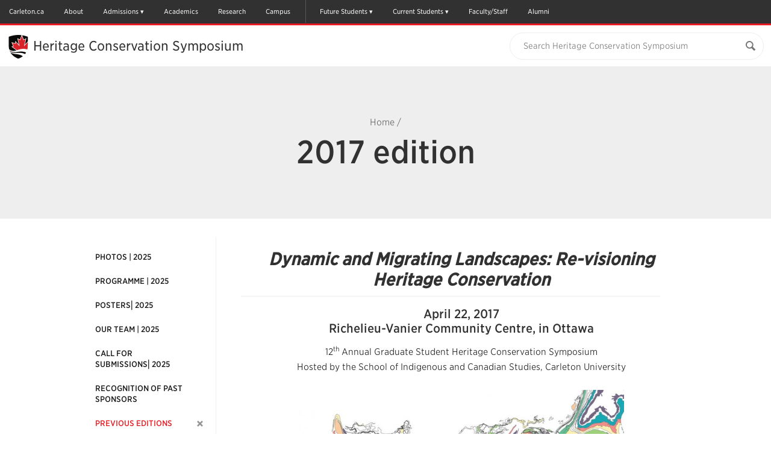

--- FILE ---
content_type: text/html; charset=UTF-8
request_url: https://carleton.ca/heritage-conservation-symposium/homepage/
body_size: 34976
content:

<!doctype html>
<html class="no-js" itemscope="itemscope" itemtype="//schema.org/WebPage" lang="en-US">

<head>
	<meta charset="UTF-8">

	<!-- Prefetching dns's -->
	<link rel="dns-prefetch" href="//ajax.googleapis.com" />
	<link rel="dns-prefetch" href="//google-analytics.com" />
	<link rel="dns-prefetch" href="//www.google-analytics.com" />
	<link rel="dns-prefetch" href="//cloud.typography.com" />

	<title>2017 edition - Heritage Conservation Symposium</title>

	<!-- META -->
	<meta http-equiv="X-UA-Compatible" content="IE=edge" />
	<meta name="HandheldFriendly" content="True" />
	<meta name="MobileOptimized" content="640" />
	<meta name="viewport" content="width=device-width, initial-scale=1, maximum-scale=1" />

	<link rel="shortcut icon" href="//cu-production.s3.amazonaws.com/theme-carleton-cms/assets/images/favicons/favicon.ico" />
	<link rel="apple-touch-icon-precomposed" href="//cu-production.s3.amazonaws.com/theme-carleton-cms/assets/images/favicons/apple-icon-precomposed.png" />

	<meta name="msapplication-TileColor" content="#ffffff">
	<meta name="msapplication-TileImage" content="//cu-production.s3.amazonaws.com/theme-carleton-cms/assets/images/favicons/ms-tile-icon.png" />

	<meta name='robots' content='index, follow, max-image-preview:large, max-snippet:-1, max-video-preview:-1' />

	<!-- This site is optimized with the Yoast SEO plugin v21.2 - https://yoast.com/wordpress/plugins/seo/ -->
	<meta name="description" content="Dynamic and Migrating Landscapes: Re-visioning Heritage Conservation April 22, 2017 Richelieu-Vanier Community Centre, in Ottawa 12th Annual Graduate" />
	<link rel="canonical" href="https://carleton.ca/heritage-conservation-symposium/homepage/" />
	<meta name="twitter:label1" content="Est. reading time" />
	<meta name="twitter:data1" content="1 minute" />
	<script type="application/ld+json" class="yoast-schema-graph">{"@context":"https://schema.org","@graph":[{"@type":"WebPage","@id":"https://carleton.ca/heritage-conservation-symposium/homepage/","url":"https://carleton.ca/heritage-conservation-symposium/homepage/","name":"2017 edition - Heritage Conservation Symposium","isPartOf":{"@id":"https://carleton.ca/heritage-conservation-symposium/#website"},"primaryImageOfPage":{"@id":"https://carleton.ca/heritage-conservation-symposium/homepage/#primaryimage"},"image":{"@id":"https://carleton.ca/heritage-conservation-symposium/homepage/#primaryimage"},"thumbnailUrl":"https://carleton.ca/heritage-conservation-symposium/wp-content/uploads/IMAGE_HCS_POSTER.jpg","datePublished":"2009-10-23T15:04:56+00:00","dateModified":"2017-08-25T20:45:50+00:00","description":"Dynamic and Migrating Landscapes: Re-visioning Heritage Conservation April 22, 2017 Richelieu-Vanier Community Centre, in Ottawa 12th Annual Graduate","breadcrumb":{"@id":"https://carleton.ca/heritage-conservation-symposium/homepage/#breadcrumb"},"inLanguage":"en-US","potentialAction":[{"@type":"ReadAction","target":["https://carleton.ca/heritage-conservation-symposium/homepage/"]}]},{"@type":"ImageObject","inLanguage":"en-US","@id":"https://carleton.ca/heritage-conservation-symposium/homepage/#primaryimage","url":"https://carleton.ca/heritage-conservation-symposium/wp-content/uploads/IMAGE_HCS_POSTER.jpg","contentUrl":"https://carleton.ca/heritage-conservation-symposium/wp-content/uploads/IMAGE_HCS_POSTER.jpg","width":1100,"height":566,"caption":"Illustrated by: Remy Godzisz"},{"@type":"BreadcrumbList","@id":"https://carleton.ca/heritage-conservation-symposium/homepage/#breadcrumb","itemListElement":[{"@type":"ListItem","position":1,"name":"Home","item":"https://carleton.ca/heritage-conservation-symposium/"},{"@type":"ListItem","position":2,"name":"2017 edition"}]},{"@type":"WebSite","@id":"https://carleton.ca/heritage-conservation-symposium/#website","url":"https://carleton.ca/heritage-conservation-symposium/","name":"Heritage Conservation Symposium","description":"Carleton University","potentialAction":[{"@type":"SearchAction","target":{"@type":"EntryPoint","urlTemplate":"https://carleton.ca/heritage-conservation-symposium/?s={search_term_string}"},"query-input":"required name=search_term_string"}],"inLanguage":"en-US"}]}</script>
	<!-- / Yoast SEO plugin. -->


<link rel='dns-prefetch' href='//ajax.googleapis.com' />
<link rel='dns-prefetch' href='//cu-production.s3.amazonaws.com' />
<link rel='dns-prefetch' href='//carleton.ca' />
<link rel='dns-prefetch' href='//cloud.typography.com' />
		<!-- This site uses the Google Analytics by ExactMetrics plugin v7.19 - Using Analytics tracking - https://www.exactmetrics.com/ -->
		<!-- Note: ExactMetrics is not currently configured on this site. The site owner needs to authenticate with Google Analytics in the ExactMetrics settings panel. -->
					<!-- No tracking code set -->
				<!-- / Google Analytics by ExactMetrics -->
		<link rel='stylesheet' id='fonts-css' href='//cloud.typography.com/6307052/6118752/css/fonts.css?ver=2.5.4' type='text/css' media='screen' />
<link rel='stylesheet' id='styles-css' href='//cu-production.s3.amazonaws.com/theme-carleton-cms/assets/css/styles-min.gz.css?ver=2.5.4' type='text/css' media='all' />
<link rel="https://api.w.org/" href="https://carleton.ca/heritage-conservation-symposium/wp-json/" /><link rel="alternate" type="application/json" href="https://carleton.ca/heritage-conservation-symposium/wp-json/wp/v2/pages/5" /><link rel="alternate" type="application/json+oembed" href="https://carleton.ca/heritage-conservation-symposium/wp-json/oembed/1.0/embed?url=https%3A%2F%2Fcarleton.ca%2Fheritage-conservation-symposium%2Fhomepage%2F" />
<link rel="alternate" type="text/xml+oembed" href="https://carleton.ca/heritage-conservation-symposium/wp-json/oembed/1.0/embed?url=https%3A%2F%2Fcarleton.ca%2Fheritage-conservation-symposium%2Fhomepage%2F&#038;format=xml" />
<script type="text/javascript" defer>var ccmsObject = {"siteUrl":"https:\/\/carleton.ca\/heritage-conservation-symposium","ajaxUrl":"https:\/\/carleton.ca\/heritage-conservation-symposium\/wp\/wp-admin\/admin-ajax.php","themeUrl":"https:\/\/carleton.ca\/heritage-conservation-symposium\/wp-content\/themes\/theme-carleton-cms","pluginsUrl":"https:\/\/carleton.ca\/heritage-conservation-symposium\/wp-content\/plugins","isUserLoggedIn":false,"isFrontPage":false,"jsonLocationUrl":"https:\/\/carleton.ca\/heritage-conservation-symposium\/wp-content\/json\/data-hcs.json","installationType":"cms"};</script>
	<!--[if lt IE 9]>
	<script src="https://html5shiv.googlecode.com/svn/trunk/html5.js"></script><![endif]-->

<!-- Google Tag Manager -->
<script>(function(w,d,s,l,i){w[l]=w[l]||[];w[l].push({'gtm.start':
new Date().getTime(),event:'gtm.js'});var f=d.getElementsByTagName(s)[0],
j=d.createElement(s),dl=l!='dataLayer'?'&l='+l:'';j.async=true;j.src=
'https://www.googletagmanager.com/gtm.js?id='+i+dl;f.parentNode.insertBefore(j,f);
})(window,document,'script','dataLayer','GTM-MH632FV');</script>
<!-- End Google Tag Manager -->
</head>

<body class="page-template-default page page-id-5 page-parent clearfix" itemscope itemtype="//schema.org/WebPage">

<!-- Google Tag Manager (noscript) -->
<noscript><iframe src=https://www.googletagmanager.com/ns.html?id=GTM-MH632FV
height="0" width="0" style="display:none;visibility:hidden"></iframe></noscript>
<!-- End Google Tag Manager (noscript) -->


<a href="#maincontent" class="visuallyhidden" tabindex="1">Skip to Main Content</a>

<div class="svg-container"><svg width="0" height="0" class="hidden">
  <symbol xmlns="http://www.w3.org/2000/svg" viewBox="0 0 undefined undefined" id="svg">
    <symbol id="arrow-right" viewBox="0 0 512 512">
      <path d="M256 0C114.615 0 0 114.615 0 256s114.615 256 256 256c141.386 0 256-114.615 256-256S397.386 0 256 0zm102.907 281.663S256.797 388.87 246.352 399.06c-10.441 10.188-29.234 10.884-40.394 0-11.141-10.875-12.032-26.051.012-39.395l93.672-97.699-93.676-97.706c-12.042-13.338-11.15-28.518-.011-39.389 11.16-10.883 29.954-10.191 40.396 0 10.445 10.191 112.555 117.397 112.555 117.397 5.571 5.435 8.36 12.563 8.36 19.699.002 7.135-2.787 14.26-8.359 19.696z"></path>
    </symbol>
    <symbol id="calendar" viewBox="0 0 512 512">
      <path d="M91.428 45.713v27.43h-36.57c-9.902 0-18.465 3.615-25.715 10.857-7.241 7.25-10.857 15.812-10.857 25.714v365.715c0 9.893 3.616 18.464 10.857 25.715C36.393 508.375 44.955 512 54.857 512h402.285c9.894 0 18.465-3.625 25.715-10.856 7.231-7.251 10.857-15.822 10.857-25.715V109.714c0-9.901-3.626-18.464-10.857-25.714-7.25-7.242-15.821-10.857-25.715-10.857h-36.571v-27.43c.019-12.58-4.463-23.348-13.428-32.294C398.197 4.473 387.43 0 374.857 0h-18.286c-12.589-.01-23.338 4.464-32.285 13.419-8.946 8.964-13.429 19.724-13.429 32.294v27.43H201.143v-27.43c.01-12.58-4.465-23.348-13.42-32.294C178.759 4.473 168 0 155.429 0h-18.286c-12.58-.01-23.348 4.464-32.295 13.419-8.947 8.964-13.42 19.724-13.42 32.294zm45.715 429.716H54.857v-82.286h82.285v82.286zm0-100.572H54.857v-91.43h82.285v91.43zm0-109.714H54.857v-82.285h82.285v82.285zm109.714 210.286h-91.429v-82.286h91.429v82.286zm0-100.572h-91.429v-91.43h91.429v91.43zm210.286 100.572h-82.285v-82.286h82.285v82.286zm0-100.572h-82.285v-91.43h82.285v91.43zm0-192v82.285h-82.285v-82.285h82.285zM347.428 45.713c-.017-2.49.895-4.633 2.716-6.437 1.804-1.804 3.946-2.706 6.428-2.706h18.286c2.482-.008 4.625.894 6.429 2.706 1.803 1.812 2.714 3.964 2.714 6.437V128c.018 2.481-.893 4.633-2.714 6.438-1.804 1.803-3.946 2.705-6.429 2.705h-18.286c-2.481.009-4.624-.893-6.428-2.705-1.821-1.822-2.716-3.965-2.716-6.438V45.713zm-82.285 137.144h91.429v82.285h-91.429v-82.285zm0 100.571h91.429v91.43h-91.429v-91.43zm0 109.715h91.429v82.286h-91.429v-82.286zm-18.286-210.286v82.285h-91.429v-82.285h91.429zM128 45.713c-.01-2.49.893-4.633 2.705-6.437s3.965-2.706 6.438-2.706h18.286c2.481-.008 4.634.894 6.437 2.706 1.805 1.812 2.706 3.964 2.706 6.437V128c.009 2.481-.893 4.633-2.706 6.438-1.82 1.803-3.963 2.705-6.437 2.705h-18.286c-2.482.009-4.634-.893-6.438-2.705-1.804-1.823-2.705-3.965-2.705-6.438V45.713z"></path>
    </symbol>
    <symbol id="carleton-logo" viewBox="0 0 194 160" fill="none" xmlns="http://www.w3.org/2000/svg">
      <path fill-rule="evenodd" clip-rule="evenodd" d="M30.463 100.576L25.046 100.592L24.283 95.727C23.565 95.01 22.66 94.443 21.569 94.028C20.479 93.614 19.192 93.408 17.711 93.412C14.548 93.422 12.118 94.583 10.419 96.897C8.719 99.211 7.876 102.224 7.886 105.938L7.89 107.218C7.901 110.932 8.759 113.948 10.463 116.268C12.167 118.59 14.567 119.745 17.663 119.735C19.094 119.732 20.404 119.518 21.593 119.097C22.782 118.676 23.7 118.104 24.347 117.382L25.081 112.512L30.499 112.496L30.52 119.722C29.06 121.433 27.196 122.798 24.927 123.817C22.658 124.835 20.117 125.349 17.305 125.358C12.429 125.373 8.429 123.687 5.307 120.299C2.185 116.912 0.617002 112.559 0.601002 107.239L0.597002 106.01C0.582002 100.707 2.117 96.344 5.202 92.923C8.287 89.5 12.285 87.783 17.195 87.768C20.007 87.759 22.547 88.266 24.813 89.288C27.079 90.311 28.956 91.664 30.443 93.35L30.463 100.576V100.576ZM44.076 120.006C45.145 120.002 46.116 119.768 46.988 119.302C47.861 118.835 48.538 118.252 49.023 117.55L49.011 113.523L45.392 113.533C43.887 113.539 42.747 113.896 41.972 114.605C41.197 115.315 40.811 116.168 40.814 117.16C40.817 118.055 41.106 118.753 41.682 119.256C42.258 119.759 43.057 120.009 44.076 120.006V120.006ZM50.234 124.746C50.038 124.308 49.867 123.857 49.72 123.394C49.573 122.93 49.458 122.464 49.375 121.991C48.523 122.98 47.4811 123.789 46.311 124.368C45.107 124.973 43.728 125.278 42.174 125.284C39.6 125.291 37.554 124.594 36.036 123.191C34.518 121.788 33.756 119.874 33.749 117.449C33.742 114.976 34.723 113.062 36.694 111.705C38.665 110.348 41.561 109.665 45.381 109.653L48.999 109.643L48.991 107.055C48.988 105.785 48.621 104.803 47.891 104.105C47.16 103.408 46.082 103.061 44.658 103.065C43.848 103.067 43.128 103.164 42.498 103.353C41.867 103.542 41.358 103.767 40.97 104.029L40.516 106.861L35.175 106.877L35.182 101.019C36.474 100.137 37.957 99.392 39.631 98.785C41.304 98.178 43.129 97.871 45.104 97.865C48.358 97.855 51.002 98.65 53.039 100.245C55.075 101.843 56.098 104.122 56.106 107.083L56.138 117.993C56.14 118.4 56.144 118.783 56.154 119.14C56.163 119.498 56.192 119.84 56.242 120.165L58.404 120.452L58.417 124.722L50.234 124.747V124.746ZM60.888 120.443L64.285 119.7L64.237 103.323L60.471 102.602L60.458 98.306L70.826 98.276L71.153 102.131C71.764 100.762 72.555 99.694 73.523 98.926C74.493 98.159 75.617 97.773 76.895 97.769C77.268 97.769 77.66 97.796 78.073 97.852C78.4218 97.8948 78.767 97.9627 79.106 98.055L78.372 104.551L75.458 104.485C74.422 104.489 73.565 104.695 72.886 105.104C72.2061 105.514 71.6662 106.12 71.337 106.842L71.375 119.679L74.777 120.402L74.789 124.672L60.9 124.714L60.888 120.443V120.443ZM80.021 91.874L80.009 87.578L90.887 87.546L90.984 119.623L94.41 120.346L94.423 124.616L80.485 124.658L80.472 120.387L83.894 119.644L83.811 92.594L80.021 91.874V91.874ZM108.448 103.17C107.137 103.173 106.102 103.68 105.344 104.692C104.586 105.702 104.12 107.03 103.948 108.674L104.021 108.795L112.713 108.77L112.712 108.135C112.707 106.623 112.352 105.415 111.645 104.515C110.938 103.613 109.872 103.165 108.448 103.169V103.17ZM108.448 125.086C104.66 125.096 101.629 123.885 99.356 121.451C97.082 119.017 95.94 115.921 95.929 112.162L95.926 111.186C95.915 107.264 96.977 104.031 99.116 101.486C101.252 98.942 104.126 97.672 107.736 97.678C111.281 97.667 114.036 98.733 116.001 100.875C117.966 103.017 118.954 105.918 118.965 109.58L118.976 113.46L103.291 113.507L103.242 113.653C103.377 115.393 103.96 116.823 104.991 117.943C106.022 119.063 107.42 119.621 109.184 119.616C110.754 119.611 112.057 119.449 113.092 119.128C114.128 118.808 115.259 118.304 116.488 117.617L118.418 122.005C117.337 122.87 115.935 123.598 114.212 124.189C112.49 124.779 110.568 125.079 108.448 125.086V125.086ZM130.64 90.99L130.66 98.091L135.273 98.078L135.288 103.081L130.675 103.095L130.715 116.544C130.717 117.568 130.93 118.3 131.352 118.738C131.774 119.176 132.342 119.394 133.054 119.391C133.539 119.391 133.964 119.369 134.328 119.327C134.693 119.285 135.101 119.214 135.554 119.115L136.176 124.265C135.384 124.51 134.599 124.696 133.823 124.82C133.046 124.945 132.204 125.008 131.298 125.011C128.853 125.018 126.969 124.348 125.646 123.001C124.323 121.655 123.657 119.517 123.648 116.589L123.608 103.116L121.143 103.127L121.128 98.124L123.594 98.113L123.575 91.013L130.641 90.991L130.64 90.99ZM144.696 111.52C144.703 113.929 145.13 115.86 145.976 117.314C146.822 118.768 148.183 119.492 150.062 119.486C151.891 119.481 153.228 118.746 154.074 117.278C154.919 115.811 155.339 113.881 155.332 111.489L155.33 110.976C155.323 108.633 154.888 106.723 154.026 105.245C153.164 103.767 151.81 103.03 149.965 103.035C148.119 103.041 146.777 103.786 145.941 105.269C145.103 106.753 144.687 108.665 144.695 111.009L144.696 111.521V111.52ZM137.604 111.03C137.593 107.092 138.68 103.863 140.866 101.342C143.052 98.822 146.079 97.556 149.948 97.544C153.833 97.533 156.876 98.777 159.078 101.276C161.278 103.776 162.384 107.002 162.396 110.956L162.398 111.468C162.409 115.439 161.322 118.676 159.136 121.181C156.95 123.684 153.93 124.942 150.078 124.954C146.176 124.965 143.125 123.725 140.925 121.234C138.724 118.743 137.617 115.512 137.605 111.542V111.029L137.604 111.03ZM164.21 120.125L167.607 119.382L167.558 103.005L163.793 102.285L163.78 97.989L174.148 97.958L174.475 101.74C175.345 100.387 176.418 99.334 177.695 98.582C178.972 97.83 180.403 97.452 181.99 97.446C184.644 97.438 186.719 98.271 188.213 99.942C189.707 101.613 190.46 104.239 190.47 107.819L190.504 119.314L193.906 120.037L193.919 124.307L180.369 124.348L180.357 120.078L183.39 119.335L183.356 107.865C183.351 106.091 182.991 104.835 182.276 104.096C181.562 103.358 180.484 102.991 179.043 102.996C178.105 102.998 177.263 103.192 176.52 103.576C175.776 103.961 175.136 104.52 174.655 105.206L174.697 119.361L177.564 120.086L177.577 124.356L164.222 124.396L164.209 120.126L164.21 120.125ZM37.809 134.677L37.816 137.065L35.711 137.479L35.741 147.792C35.745 149.095 36.096 150.068 36.796 150.713C37.496 151.358 38.453 151.678 39.668 151.673C40.9 151.671 41.867 151.347 42.568 150.702C43.268 150.058 43.616 149.08 43.612 147.768L43.582 137.455L41.488 137.054L41.481 134.666L49.621 134.642L49.628 137.03L47.523 137.443L47.553 147.756C47.56 149.973 46.838 151.686 45.388 152.892C43.938 154.1 42.034 154.707 39.676 154.714C37.328 154.721 35.429 154.125 33.981 152.926C32.533 151.728 31.806 150.02 31.799 147.803L31.769 137.49L29.675 137.09L29.668 134.701L31.761 134.695L35.703 134.684L37.809 134.677V134.677ZM50.711 152.021L52.601 151.609L52.573 142.504L50.48 142.104L50.473 139.714L56.237 139.698L56.419 141.8C56.903 141.048 57.499 140.463 58.209 140.044C58.919 139.626 59.715 139.416 60.597 139.414C62.073 139.409 63.227 139.871 64.057 140.8C64.887 141.73 65.306 143.19 65.312 145.18L65.33 151.57L67.221 151.972L67.228 154.347L59.696 154.369L59.689 151.994L61.375 151.583L61.356 145.205C61.353 144.219 61.153 143.521 60.756 143.11C60.359 142.7 59.76 142.496 58.959 142.498C58.437 142.5 57.969 142.608 57.556 142.822C57.1423 143.035 56.7865 143.346 56.519 143.727L56.542 151.597L58.136 151.999L58.143 154.374L50.718 154.396L50.711 152.021V152.021ZM74.155 136.13L70.212 136.142L70.204 133.169L74.146 133.158L74.155 136.13V136.13ZM68.355 151.969L70.258 151.556L70.231 142.452L68.124 142.051L68.117 139.662L74.165 139.644L74.2 151.544L76.09 151.946L76.098 154.321L68.363 154.344L68.356 151.969H68.355ZM82.949 142.004L81.572 142.266L83.522 148.828L83.783 150.211H83.864L84.144 148.827L86.027 142.267L84.623 142L84.616 139.611L91.244 139.591L91.251 141.98L89.983 142.187L85.712 154.29L81.945 154.301L77.59 142.224L76.32 142.024L76.314 139.636L82.942 139.616L82.949 142.004V142.004ZM98.369 142.35C97.639 142.353 97.065 142.635 96.643 143.196C96.222 143.759 95.963 144.496 95.867 145.411L95.907 145.479L100.741 145.465L100.74 145.112C100.737 144.27 100.54 143.599 100.146 143.098C99.754 142.597 99.161 142.348 98.369 142.351V142.35ZM98.756 154.535C96.65 154.541 94.965 153.868 93.701 152.515C92.437 151.161 91.801 149.44 91.796 147.35L91.794 146.807C91.788 144.627 92.378 142.829 93.567 141.414C94.755 140 96.353 139.294 98.36 139.297C100.33 139.291 101.863 139.884 102.955 141.074C104.047 142.266 104.597 143.879 104.603 145.914L104.609 148.072L95.889 148.098L95.861 148.178C95.936 149.147 96.261 149.942 96.834 150.564C97.407 151.187 98.184 151.497 99.165 151.494C100.038 151.491 100.763 151.401 101.338 151.223C101.913 151.045 102.542 150.764 103.225 150.383L104.299 152.822C103.698 153.303 102.918 153.708 101.96 154.037C101.003 154.365 99.935 154.532 98.756 154.535ZM106.175 151.85L108.064 151.438L108.037 142.333L105.943 141.933L105.936 139.543L111.701 139.527L111.882 141.67C112.222 140.91 112.662 140.316 113.2 139.888C113.732 139.464 114.395 139.237 115.075 139.246C115.282 139.245 115.5 139.26 115.73 139.291C115.96 139.323 116.15 139.36 116.304 139.405L115.896 143.015L114.276 142.979C113.7 142.981 113.223 143.096 112.846 143.323C112.468 143.551 112.168 143.888 111.985 144.289L112.005 151.426L113.897 151.828L113.904 154.203L106.182 154.225L106.175 151.851V151.85ZM128.808 144.522L126.162 144.53L125.738 142.7C125.431 142.464 125.086 142.281 124.718 142.16C124.281 142.012 123.822 141.939 123.36 141.946C122.667 141.949 122.119 142.106 121.715 142.419C121.311 142.733 121.109 143.125 121.111 143.596C121.112 144.039 121.307 144.407 121.694 144.699C122.082 144.993 122.857 145.251 124.019 145.472C125.829 145.829 127.171 146.357 128.046 147.055C128.921 147.755 129.361 148.719 129.364 149.949C129.368 151.269 128.806 152.349 127.68 153.189C126.552 154.03 125.067 154.453 123.222 154.459C122.097 154.462 121.063 154.299 120.122 153.972C119.207 153.66 118.357 153.182 117.614 152.562L117.564 149.264L120.317 149.256L120.863 151.168C121.097 151.366 121.418 151.512 121.823 151.606C122.228 151.699 122.651 151.746 123.093 151.745C123.893 151.742 124.503 151.597 124.92 151.305C125.338 151.014 125.546 150.621 125.544 150.123C125.544 149.689 125.33 149.313 124.906 148.998C124.482 148.683 123.703 148.405 122.569 148.164C120.849 147.816 119.549 147.298 118.669 146.608C117.789 145.918 117.349 144.978 117.345 143.783C117.341 142.553 117.842 141.491 118.847 140.596C119.853 139.702 121.287 139.253 123.15 139.247C124.24 139.237 125.325 139.389 126.37 139.698C127.384 140.003 128.18 140.395 128.757 140.872L128.808 144.522V144.522ZM136.816 135.936L132.874 135.948L132.864 132.976L136.807 132.964L136.816 135.936ZM131.016 151.776L132.919 151.362L132.892 142.258L130.785 141.857L130.778 139.468L136.826 139.45L136.861 151.35L138.752 151.753L138.759 154.127L131.024 154.151L131.017 151.776H131.016Z" fill="#FFFFFE"/>
      <mask id="mask0" mask-type="alpha" maskUnits="userSpaceOnUse" x="139" y="135" width="26" height="25">
      <path d="M139.937 135.828H164.847V160H139.937V135.828Z" fill="white"/>
      </mask>
      <g mask="url(#mask0)">
      <path fill-rule="evenodd" clip-rule="evenodd" d="M145.214 135.828L145.224 139.423L147.79 139.416L147.798 142.198L145.233 142.205L145.255 149.682C145.256 150.252 145.375 150.659 145.609 150.902C145.844 151.146 146.159 151.268 146.556 151.266C146.792 151.267 147.029 151.254 147.264 151.23C147.467 151.207 147.694 151.168 147.946 151.113L148.292 153.975C147.851 154.112 147.415 154.215 146.982 154.285C146.552 154.353 146.083 154.389 145.579 154.39C144.22 154.394 143.173 154.022 142.437 153.273C141.701 152.524 141.331 151.335 141.327 149.708L141.304 142.217L139.945 142.224L139.937 139.442L141.297 139.435L141.285 135.839L145.214 135.828ZM164.847 141.754L163.484 141.961L158.154 156.266C157.733 157.326 157.171 158.214 156.467 158.93C155.762 159.647 154.699 160.008 153.277 160.013C152.963 160.015 152.649 159.989 152.339 159.933C151.992 159.868 151.647 159.792 151.305 159.706L151.755 156.814L152.148 156.868C152.282 156.885 152.399 156.894 152.498 156.894C153.155 156.892 153.658 156.729 154.009 156.407C154.359 156.085 154.628 155.684 154.816 155.204L155.258 154.09L150.592 142.014L149.228 141.801L149.221 139.411L156.375 139.391L156.382 141.779L154.75 142.055L156.765 147.911L156.971 148.969L157.051 148.982L159.34 142.042L157.692 141.775L157.685 139.386L164.84 139.366L164.847 141.754" fill="#FFFFFE"/>
      </g>
      <path fill-rule="evenodd" clip-rule="evenodd" d="M126.4 23.034L114.826 35.582L119.83 13.633L113.165 17.18L108.168 3.517L103.171 17.18L96.507 13.633L101.511 35.582L89.688 22.767L88.921 28.363L79.227 25.521L83.701 36.15L79.594 37.275L93.447 47.673C109.208 41.563 119.095 43.338 124.888 45.699C124.036 49.045 122.775 52.156 121.109 55.029C120.627 54.7626 120.136 54.5147 119.635 54.286C117.622 53.368 115.202 52.624 112.292 52.19C111.104 52.0157 109.908 51.8979 108.709 51.837C107.631 51.7821 106.552 51.7641 105.473 51.783C102.2 51.839 98.49 52.22 94.273 53.033L93.803 53.119C93.036 53.259 92.29 53.375 91.563 53.471C80.977 54.863 74.443 51.712 70.526 48.119C70.1189 46.943 69.7701 45.7475 69.481 44.537C73.408 48.657 80.33 52.267 91.801 48.28L76.304 36.647L81.694 35.17L76.671 23.234L87.699 26.467L88.659 19.479L98.852 30.53L94.36 10.82L102.373 15.085L107.259 1.729C107.901 1.814 108.542 1.907 109.181 2.007L113.965 15.085L121.978 10.82L117.485 30.53L126.41 20.855L126.402 23.035" fill="#FFFFFE"/>
      <path fill-rule="evenodd" clip-rule="evenodd" d="M91.762 55.946C80.844 56.823 74.69 53.762 71.218 49.972C71.7857 51.3748 72.4324 52.7443 73.155 54.074C73.193 54.144 73.233 54.213 73.272 54.283C76.523 56.682 81.985 58.959 91.162 59.705C100.796 60.489 107.134 63.096 111.302 66.084C113.822 64.128 116.031 61.981 117.925 59.644C113.208 56.941 105.232 54.864 91.762 55.946" fill="#FFFFFE"/>
      <path fill-rule="evenodd" clip-rule="evenodd" d="M73.272 54.283C78.482 63.753 86.855 69.118 96.532 73.35C97.107 73.6 97.732 73.614 98.304 73.35C101.141 72.028 104.294 70.711 106.953 69.083C108.456 68.1632 109.908 67.1617 111.301 66.083C107.134 63.096 100.796 60.489 91.162 59.705C81.985 58.959 76.523 56.682 73.272 54.283V54.283ZM94.273 53.033C82.076 55.385 74.769 52.013 70.527 48.123C70.742 48.743 70.971 49.36 71.218 49.972C74.69 53.762 80.844 56.823 91.762 55.946C105.232 54.864 113.208 56.941 117.925 59.644C119.106 58.1893 120.171 56.6446 121.111 55.024C115.948 52.174 107.624 50.459 94.273 53.034V53.033ZM121.977 10.82L117.484 30.53L126.409 20.855C126.421 16.459 126.414 12.062 126.455 7.668C126.465 6.868 126.277 6.421 125.439 6.134C120.119 4.299 114.707 2.874 109.18 2.007L113.964 15.085L121.977 10.82" fill="#1B1A19"/>
      <path fill-rule="evenodd" clip-rule="evenodd" d="M91.802 48.28L76.303 36.647L81.693 35.17L76.67 23.234L87.698 26.467L88.658 19.479L98.852 30.53L94.36 10.82L102.373 15.085L107.259 1.729C105.914 1.54988 104.565 1.40583 103.213 1.297C91.736 0.384003 80.617 2.195 69.776 5.984C68.727 6.352 68.367 6.822 68.38 7.942C68.442 12.886 68.438 22.781 68.438 22.781C68.438 27.239 68.393 31.697 68.448 36.154C68.485 39.027 68.835 41.824 69.483 44.541C73.41 48.661 80.332 52.266 91.803 48.28" fill="#1B1A19"/>
      <path fill-rule="evenodd" clip-rule="evenodd" d="M124.891 45.7C125.625 42.816 126.056 39.759 126.17 36.523C126.329 32.029 126.38 27.533 126.4 23.034L114.826 35.582L119.83 13.633L113.165 17.18L108.168 3.517L103.171 17.18L96.507 13.633L101.511 35.582L89.688 22.767L88.921 28.363L79.227 25.521L83.701 36.15L79.594 37.275L93.447 47.673C109.21 41.562 119.097 43.338 124.891 45.7" fill="#D4252C"/>
      <path fill-rule="evenodd" clip-rule="evenodd" d="M97.333 0C88.27 0 78.88 1.675 69.427 4.98C67.932 5.505 67.303 6.394 67.321 7.953C67.382 12.835 67.379 22.682 67.379 22.781C67.379 24.167 67.375 25.553 67.371 26.939C67.361 29.963 67.351 33.09 67.389 36.169C67.4245 39.0727 67.781 41.9636 68.452 44.789V44.791C68.7512 46.0407 69.112 47.2749 69.533 48.489L69.714 48.986C69.897 49.491 70.042 49.89 70.239 50.376C70.8531 51.8914 71.5567 53.369 72.346 54.801C74.871 59.389 78.22 63.258 82.584 66.629C86.22 69.437 90.519 71.884 96.113 74.33C96.5287 74.5145 96.9782 74.6105 97.433 74.612C97.887 74.6121 98.3355 74.5127 98.747 74.321C99.359 74.036 99.97 73.758 100.617 73.464C102.952 72.403 105.365 71.306 107.505 69.995C109.041 69.055 110.525 68.0318 111.95 66.93C114.523 64.934 116.81 62.71 118.748 60.32C119.96 58.8254 121.055 57.239 122.022 55.575L122.029 55.563C123.748 52.5804 125.05 49.3762 125.898 46.04C125.906 46.0156 125.914 45.9909 125.92 45.966C126.674 43.001 127.115 39.837 127.23 36.563C127.404 31.677 127.446 26.769 127.462 23.04L127.471 20.86L127.478 17.19C127.482 14.071 127.487 10.846 127.518 7.676C127.527 6.842 127.358 5.666 125.785 5.127C120.085 3.162 114.707 1.797 109.346 0.956C107.34 0.638782 105.322 0.398605 103.298 0.236C101.314 0.0787285 99.3243 3.36037e-07 97.334 0L97.333 0ZM97.333 1.062C99.283 1.062 101.244 1.138 103.215 1.295C105.213 1.45498 107.204 1.69183 109.183 2.005C114.711 2.872 120.123 4.298 125.444 6.132C126.282 6.419 126.47 6.867 126.461 7.666C126.419 12.061 126.426 16.458 126.414 20.856L126.406 23.035C126.386 27.533 126.334 32.031 126.175 36.525C126.061 39.761 125.63 42.819 124.896 45.703L124.894 45.702C124.041 49.047 122.781 52.157 121.116 55.029V55.03L121.114 55.033C120.174 56.6521 119.109 58.1955 117.929 59.649C116.035 61.986 113.826 64.134 111.305 66.089C109.911 67.1678 108.459 68.1693 106.955 69.089C104.296 70.717 101.144 72.034 98.305 73.356C98.0319 73.4834 97.7343 73.5496 97.433 73.55C97.129 73.55 96.825 73.484 96.534 73.356C86.856 69.124 78.482 63.759 73.271 54.287C73.232 54.217 73.192 54.149 73.154 54.078C72.4313 52.7484 71.7846 51.3789 71.217 49.976C70.97 49.364 70.807 48.895 70.524 48.122C70.1172 46.9473 69.7688 45.7531 69.48 44.544V44.541C68.8257 41.7933 68.4786 38.9814 68.445 36.157C68.39 31.698 68.435 27.239 68.435 22.781C68.435 22.781 68.439 12.885 68.377 7.941C68.364 6.821 68.725 6.351 69.774 5.982C78.754 2.843 87.926 1.062 97.334 1.062H97.333Z" fill="#FFFFFE"/>
    </symbol>
    <symbol id="clock" viewBox="0 0 512 512">
      <path fill-rule="evenodd" clip-rule="evenodd" d="M198.821 289.665c-9.077 0-16.464-7.391-16.464-16.472s7.387-16.468 16.464-16.468h60.314V162.75c0-9.077 7.391-16.464 16.468-16.464 9.081 0 16.468 7.387 16.468 16.464v110.444c0 9.081-7.387 16.472-16.468 16.472h-76.782v-.001zm0 0"></path>
      <path d="M255.5 512c-68.38 0-132.667-26.629-181.02-74.98S-.5 324.38-.5 256 26.128 123.333 74.48 74.98 187.12 0 255.5 0s132.668 26.628 181.02 74.98S511.5 187.62 511.5 256c0 68.38-26.629 132.668-74.98 181.02S323.88 512 255.5 512zm0-438.857c-100.828 0-182.857 82.03-182.857 182.857 0 100.828 82.03 182.857 182.857 182.857 100.828 0 182.857-82.029 182.857-182.857S356.328 73.143 255.5 73.143z"></path>
    </symbol>
    <symbol id="cu-shield-login" viewBox="0 0 49 62">
      <path fill-rule="evenodd" clip-rule="evenodd" d="M19.706 7.15L15.919 11.235L17.557 4.091L15.377 5.245L13.74 0.798L12.106 5.245L9.926 4.091L11.562 11.235L7.695 7.064L7.444 8.884L4.272 7.96L5.736 11.42L4.392 11.786L8.925 15.17C14.081 13.181 17.315 13.759 19.211 14.527C18.9417 15.5919 18.5254 16.614 17.974 17.564C17.8165 17.4773 17.6557 17.3965 17.492 17.322C16.833 17.023 16.042 16.782 15.09 16.64C14.5845 16.5655 14.0748 16.5221 13.564 16.51C13.3291 16.5037 13.094 16.5027 12.859 16.507C11.788 16.526 10.574 16.65 9.195 16.914L9.041 16.942C8.79 16.988 8.546 17.026 8.308 17.057C4.845 17.51 2.708 16.484 1.426 15.315C1.2928 14.9322 1.17866 14.5431 1.084 14.149C2.369 15.49 4.633 16.665 8.386 15.367L3.316 11.581L5.079 11.101L3.436 7.216L7.044 8.268L7.358 5.993L10.693 9.59L9.223 3.175L11.844 4.563L13.444 0.216C13.654 0.244 13.864 0.274 14.073 0.307L15.637 4.563L18.259 3.175L16.789 9.59L19.709 6.441L19.706 7.151" fill="#FFFFFE"/>
      <path fill-rule="evenodd" clip-rule="evenodd" d="M8.374 17.862C4.802 18.148 2.789 17.152 1.654 15.918C1.837 16.371 2.048 16.816 2.287 17.253L2.325 17.321C3.389 18.101 5.175 18.843 8.178 19.086C11.33 19.341 13.403 20.19 14.766 21.162C15.5665 20.549 16.2937 19.8457 16.933 19.066C15.39 18.186 12.781 17.51 8.374 17.862" fill="#FFFFFE"/>
      <path fill-rule="evenodd" clip-rule="evenodd" d="M2.325 17.321C4.03 20.403 6.769 22.15 9.935 23.527C10.026 23.5686 10.1249 23.5901 10.225 23.5901C10.3251 23.5901 10.424 23.5686 10.515 23.527C11.443 23.097 12.474 22.667 13.344 22.137C13.847 21.831 14.321 21.505 14.766 21.162C13.403 20.19 11.33 19.341 8.178 19.086C5.176 18.843 3.388 18.102 2.325 17.321V17.321ZM9.196 16.914C5.206 17.68 2.815 16.583 1.427 15.316C1.497 15.518 1.572 15.719 1.653 15.918C2.789 17.152 4.803 18.148 8.374 17.862C12.781 17.51 15.39 18.186 16.934 19.066C17.322 18.589 17.67 18.088 17.976 17.563C16.286 16.635 13.564 16.077 9.196 16.914Z" fill="#0A0B09"/>
      <path fill-rule="evenodd" clip-rule="evenodd" d="M19.212 14.528C19.452 13.589 19.593 12.594 19.631 11.541C19.683 10.078 19.7 8.615 19.706 7.151L15.919 11.235L17.557 4.091L15.377 5.245L13.74 0.797997L12.106 5.245L9.926 4.091L11.562 11.235L7.695 7.064L7.444 8.884L4.272 7.96L5.736 11.42L4.392 11.786L8.925 15.17C14.081 13.18 17.316 13.759 19.211 14.528" fill="#D8232A"/>
      <path fill-rule="evenodd" clip-rule="evenodd" d="M18.26 3.175L16.79 9.59L19.709 6.441C19.713 5.011 19.711 3.58 19.724 2.149C19.727 1.889 19.666 1.744 19.392 1.65C17.6615 1.04713 15.8813 0.597725 14.072 0.306998L15.637 4.563L18.259 3.175H18.26ZM8.387 15.367L3.317 11.581L5.08 11.101L3.437 7.216L7.045 8.268L7.359 5.993L10.694 9.59L9.224 3.175L11.845 4.563L13.444 0.215998C13.004 0.158998 12.564 0.110998 12.12 0.0759983C8.365 -0.221002 4.728 0.367998 1.181 1.601C0.838002 1.721 0.721002 1.874 0.724002 2.239C0.744002 3.848 0.744002 7.069 0.744002 7.069C0.744002 8.519 0.729002 9.969 0.747002 11.421C0.759002 12.356 0.873002 13.266 1.085 14.151C2.37 15.491 4.635 16.665 8.387 15.367" fill="#0A0B09"/>
    </symbol>
    <symbol id="cu-shield-outlined" viewBox="0 0 20 24" fill="none">
      <path fill-rule="evenodd" clip-rule="evenodd" d="M19.706 7.15L15.919 11.235L17.557 4.091L15.377 5.245L13.74 0.798L12.106 5.245L9.926 4.091L11.562 11.235L7.695 7.064L7.444 8.884L4.272 7.96L5.736 11.42L4.392 11.786L8.925 15.17C14.081 13.181 17.315 13.759 19.211 14.527C18.9417 15.5919 18.5254 16.614 17.974 17.564C17.8165 17.4773 17.6557 17.3965 17.492 17.322C16.833 17.023 16.042 16.782 15.09 16.64C14.5845 16.5655 14.0748 16.5221 13.564 16.51C13.3291 16.5037 13.094 16.5027 12.859 16.507C11.788 16.526 10.574 16.65 9.195 16.914L9.041 16.942C8.79 16.988 8.546 17.026 8.308 17.057C4.845 17.51 2.708 16.484 1.426 15.315C1.2928 14.9322 1.17866 14.5431 1.084 14.149C2.369 15.49 4.633 16.665 8.386 15.367L3.316 11.581L5.079 11.101L3.436 7.216L7.044 8.268L7.358 5.993L10.693 9.59L9.223 3.175L11.844 4.563L13.444 0.216C13.654 0.244 13.864 0.274 14.073 0.307L15.637 4.563L18.259 3.175L16.789 9.59L19.709 6.441L19.706 7.151" fill="#FFFFFE"/>
      <path fill-rule="evenodd" clip-rule="evenodd" d="M8.374 17.862C4.802 18.148 2.789 17.152 1.654 15.918C1.837 16.371 2.048 16.816 2.287 17.253L2.325 17.321C3.389 18.101 5.175 18.843 8.178 19.086C11.33 19.341 13.403 20.19 14.766 21.162C15.5665 20.549 16.2937 19.8457 16.933 19.066C15.39 18.186 12.781 17.51 8.374 17.862" fill="#FFFFFE"/>
      <path fill-rule="evenodd" clip-rule="evenodd" d="M2.325 17.321C4.03 20.403 6.769 22.15 9.935 23.527C10.026 23.5686 10.1249 23.5901 10.225 23.5901C10.3251 23.5901 10.424 23.5686 10.515 23.527C11.443 23.097 12.474 22.667 13.344 22.137C13.847 21.831 14.321 21.505 14.766 21.162C13.403 20.19 11.33 19.341 8.178 19.086C5.176 18.843 3.388 18.102 2.325 17.321V17.321ZM9.196 16.914C5.206 17.68 2.815 16.583 1.427 15.316C1.497 15.518 1.572 15.719 1.653 15.918C2.789 17.152 4.803 18.148 8.374 17.862C12.781 17.51 15.39 18.186 16.934 19.066C17.322 18.589 17.67 18.088 17.976 17.563C16.286 16.635 13.564 16.077 9.196 16.914Z" fill="#0A0B09"/>
      <path fill-rule="evenodd" clip-rule="evenodd" d="M19.212 14.528C19.452 13.589 19.593 12.594 19.631 11.541C19.683 10.078 19.7 8.615 19.706 7.151L15.919 11.235L17.557 4.091L15.377 5.245L13.74 0.797997L12.106 5.245L9.926 4.091L11.562 11.235L7.695 7.064L7.444 8.884L4.272 7.96L5.736 11.42L4.392 11.786L8.925 15.17C14.081 13.18 17.316 13.759 19.211 14.528" fill="#D8232A"/>
      <path fill-rule="evenodd" clip-rule="evenodd" d="M18.26 3.175L16.79 9.59L19.709 6.441C19.713 5.011 19.711 3.58 19.724 2.149C19.727 1.889 19.666 1.744 19.392 1.65C17.6615 1.04713 15.8813 0.597725 14.072 0.306998L15.637 4.563L18.259 3.175H18.26ZM8.387 15.367L3.317 11.581L5.08 11.101L3.437 7.216L7.045 8.268L7.359 5.993L10.694 9.59L9.224 3.175L11.845 4.563L13.444 0.215998C13.004 0.158998 12.564 0.110998 12.12 0.0759983C8.365 -0.221002 4.728 0.367998 1.181 1.601C0.838002 1.721 0.721002 1.874 0.724002 2.239C0.744002 3.848 0.744002 7.069 0.744002 7.069C0.744002 8.519 0.729002 9.969 0.747002 11.421C0.759002 12.356 0.873002 13.266 1.085 14.151C2.37 15.491 4.635 16.665 8.387 15.367" fill="#0A0B09"/>
    </symbol>
    <symbol id="cu-white-outlined"  viewBox="0 0 20 24" fill="none">
      <path fill-rule="evenodd" clip-rule="evenodd" d="M19.706 7.15L15.919 11.235L17.557 4.091L15.377 5.245L13.74 0.798L12.106 5.245L9.926 4.091L11.562 11.235L7.695 7.064L7.444 8.884L4.272 7.96L5.736 11.42L4.392 11.786L8.925 15.17C14.081 13.181 17.315 13.759 19.211 14.527C18.9417 15.5919 18.5254 16.614 17.974 17.564C17.8165 17.4773 17.6557 17.3965 17.492 17.322C16.833 17.023 16.042 16.782 15.09 16.64C14.5845 16.5655 14.0748 16.5221 13.564 16.51C13.3291 16.5037 13.094 16.5027 12.859 16.507C11.788 16.526 10.574 16.65 9.195 16.914L9.041 16.942C8.79 16.988 8.546 17.026 8.308 17.057C4.845 17.51 2.708 16.484 1.426 15.315C1.2928 14.9322 1.17866 14.5431 1.084 14.149C2.369 15.49 4.633 16.665 8.386 15.367L3.316 11.581L5.079 11.101L3.436 7.216L7.044 8.268L7.358 5.993L10.693 9.59L9.223 3.175L11.844 4.563L13.444 0.216C13.654 0.244 13.864 0.274 14.073 0.307L15.637 4.563L18.259 3.175L16.789 9.59L19.709 6.441L19.706 7.151" fill="#FFFFFE"/>
      <path fill-rule="evenodd" clip-rule="evenodd" d="M8.374 17.862C4.802 18.148 2.789 17.152 1.654 15.918C1.837 16.371 2.048 16.816 2.287 17.253L2.325 17.321C3.389 18.101 5.175 18.843 8.178 19.086C11.33 19.341 13.403 20.19 14.766 21.162C15.5665 20.549 16.2937 19.8457 16.933 19.066C15.39 18.186 12.781 17.51 8.374 17.862" fill="#FFFFFE"/>
      <path fill-rule="evenodd" clip-rule="evenodd" d="M2.325 17.321C4.03 20.403 6.769 22.15 9.935 23.527C10.026 23.5686 10.1249 23.5901 10.225 23.5901C10.3251 23.5901 10.424 23.5686 10.515 23.527C11.443 23.097 12.474 22.667 13.344 22.137C13.847 21.831 14.321 21.505 14.766 21.162C13.403 20.19 11.33 19.341 8.178 19.086C5.176 18.843 3.388 18.102 2.325 17.321V17.321ZM9.196 16.914C5.206 17.68 2.815 16.583 1.427 15.316C1.497 15.518 1.572 15.719 1.653 15.918C2.789 17.152 4.803 18.148 8.374 17.862C12.781 17.51 15.39 18.186 16.934 19.066C17.322 18.589 17.67 18.088 17.976 17.563C16.286 16.635 13.564 16.077 9.196 16.914Z" fill="#0A0B09"/>
      <path fill-rule="evenodd" clip-rule="evenodd" d="M19.212 14.528C19.452 13.589 19.593 12.594 19.631 11.541C19.683 10.078 19.7 8.615 19.706 7.151L15.919 11.235L17.557 4.091L15.377 5.245L13.74 0.797997L12.106 5.245L9.926 4.091L11.562 11.235L7.695 7.064L7.444 8.884L4.272 7.96L5.736 11.42L4.392 11.786L8.925 15.17C14.081 13.18 17.316 13.759 19.211 14.528" fill="#D8232A"/>
      <path fill-rule="evenodd" clip-rule="evenodd" d="M18.26 3.175L16.79 9.59L19.709 6.441C19.713 5.011 19.711 3.58 19.724 2.149C19.727 1.889 19.666 1.744 19.392 1.65C17.6615 1.04713 15.8813 0.597725 14.072 0.306998L15.637 4.563L18.259 3.175H18.26ZM8.387 15.367L3.317 11.581L5.08 11.101L3.437 7.216L7.045 8.268L7.359 5.993L10.694 9.59L9.224 3.175L11.845 4.563L13.444 0.215998C13.004 0.158998 12.564 0.110998 12.12 0.0759983C8.365 -0.221002 4.728 0.367998 1.181 1.601C0.838002 1.721 0.721002 1.874 0.724002 2.239C0.744002 3.848 0.744002 7.069 0.744002 7.069C0.744002 8.519 0.729002 9.969 0.747002 11.421C0.759002 12.356 0.873002 13.266 1.085 14.151C2.37 15.491 4.635 16.665 8.387 15.367" fill="#0A0B09"/>
     </symbol>
    <symbol id="diamond" viewBox="0 0 512 512">
      <path d="M256.014 216.984c-22.855 0-41.375 17.478-41.375 39.042 0 21.511 18.52 39.016 41.375 39.016 22.843 0 41.349-17.505 41.349-39.016-.001-21.564-18.507-39.042-41.349-39.042z"></path>
      <path d="M249.37 512L0 262.669 262.644 0 512 249.383 249.37 512zM57.259 262.669L249.37 454.742l205.372-205.359L262.644 57.258 57.259 262.669z"></path>
    </symbol>
    <symbol id="document-doc" viewBox="0 0 512 512">
      <path d="M486.427 61.527H312.328V10.322A10.243 10.243 0 0 0 300.805.081c-.216.099-.43.207-.64.32L13.414 54.806a10.242 10.242 0 0 0-8.321 10.241V447.17a10.24 10.24 0 0 0 8.321 10.241l286.752 54.406a10.244 10.244 0 0 0 12.163-9.921V450.69h174.099c11.194 0 20.482-9.288 20.482-20.481v-348.2c-.001-11.194-9.289-20.482-20.483-20.482zM291.846 438.53a10.227 10.227 0 0 0 0 4.16v47.046L25.575 438.85V73.368l266.271-50.886V438.53zm194.581-8.321H312.328v-51.206h143.375v-20.482H312.328v-61.446h143.375v-20.482H312.328v-51.206h143.375v-20.482H312.328v-51.206h143.375v-20.482H312.328V82.009h174.099v348.2z"></path>
      <path d="M129.908 351.799l25.282-122.572c1.167-5.623 2.256-13.038 2.88-21.763h.321c.276 7.916.939 15.351 2.24 21.763l24.643 122.572h37.124l39.364-191.38h-33.923l-20.482 127.694c-1.188 7.2-1.965 14.417-2.241 21.442h-.32c-.696-8.992-1.35-15.771-2.24-20.481l-24.323-128.655h-35.844l-26.884 127.054c-1.73 8.111-2.934 15.551-3.2 22.402h-.64c-.411-9.165-1.02-16.654-1.92-22.083L88.942 160.419H52.459l39.044 191.38h38.405z"></path>
    </symbol>
    <symbol id="document-docx" viewBox="0 0 512 512">
      <path d="M486.427 61.527H312.328V10.322A10.243 10.243 0 0 0 300.805.081c-.216.099-.43.207-.64.32L13.414 54.806a10.242 10.242 0 0 0-8.321 10.241V447.17a10.24 10.24 0 0 0 8.321 10.241l286.752 54.406a10.244 10.244 0 0 0 12.163-9.921V450.69h174.099c11.194 0 20.482-9.288 20.482-20.481v-348.2c-.001-11.194-9.289-20.482-20.483-20.482zM291.846 438.53a10.227 10.227 0 0 0 0 4.16v47.046L25.575 438.85V73.368l266.271-50.886V438.53zm194.581-8.321H312.328v-51.206h143.375v-20.482H312.328v-61.446h143.375v-20.482H312.328v-51.206h143.375v-20.482H312.328v-51.206h143.375v-20.482H312.328V82.009h174.099v348.2z"></path>
      <path d="M129.908 351.799l25.282-122.572c1.167-5.623 2.256-13.038 2.88-21.763h.321c.276 7.916.939 15.351 2.24 21.763l24.643 122.572h37.124l39.364-191.38h-33.923l-20.482 127.694c-1.188 7.2-1.965 14.417-2.241 21.442h-.32c-.696-8.992-1.35-15.771-2.24-20.481l-24.323-128.655h-35.844l-26.884 127.054c-1.73 8.111-2.934 15.551-3.2 22.402h-.64c-.411-9.165-1.02-16.654-1.92-22.083L88.942 160.419H52.459l39.044 191.38h38.405z"></path>
    </symbol>
    <symbol id="document-dot" viewBox="0 0 573.75 573.75">
      <path d="M248.625 277.312H191.25v133.875h57.375c21.037 0 38.25-17.213 38.25-38.25v-57.375c0-21.037-17.213-38.25-38.25-38.25zm19.125 95.626c0 11.475-7.65 19.125-19.125 19.125h-38.25v-95.625h38.25c11.475 0 19.125 7.65 19.125 19.125v57.375zM363.375 277.312H344.25c-21.037 0-38.25 17.213-38.25 38.25v57.375c0 21.037 17.213 38.25 38.25 38.25h19.125c21.037 0 38.25-17.213 38.25-38.25v-57.375c0-21.037-17.213-38.25-38.25-38.25zm19.125 95.626c0 11.475-7.65 19.125-19.125 19.125H344.25c-11.475 0-19.125-7.65-19.125-19.125v-57.375c0-11.475 7.65-19.125 19.125-19.125h19.125c11.475 0 19.125 7.65 19.125 19.125v57.375z"></path>
      <path d="M516.375 219.938h-153v-57.375L248.625 28.688H38.25C17.212 28.688 0 45.9 0 66.938v439.875c0 21.037 17.212 38.25 38.25 38.25h286.875c21.037 0 38.25-17.213 38.25-38.25v-38.25h153c32.513 0 57.375-24.862 57.375-57.375V277.312c0-32.512-24.862-57.374-57.375-57.374zM248.625 57.375l89.888 105.188H267.75c-9.562 0-19.125-9.562-19.125-19.125V57.375zm95.625 449.437c0 9.562-7.65 19.125-19.125 19.125H38.25c-9.562 0-19.125-7.65-19.125-19.125V66.938c0-9.562 7.65-19.125 19.125-19.125H229.5v95.625c0 21.038 17.212 38.25 38.25 38.25h76.5v38.25h-153c-32.513 0-57.375 24.862-57.375 57.375v133.875c0 32.513 24.862 57.375 57.375 57.375h153v38.249zm210.375-95.624c0 21.037-17.213 38.25-38.25 38.25H191.25c-21.038 0-38.25-17.213-38.25-38.25V277.312c0-21.038 17.212-38.25 38.25-38.25h325.125c21.037 0 38.25 17.212 38.25 38.25v133.876z"></path>
      <path d="M420.75 296.438H459v114.75h19.125v-114.75h38.25v-19.126H420.75z"></path>
    </symbol>
    <symbol id="document-dotx" viewBox="0 0 612 612">
      <path d="M172.125 296.438H114.75v133.875h57.375c21.038 0 38.25-17.213 38.25-38.25v-57.375c0-21.038-17.212-38.25-38.25-38.25zm19.125 95.624c0 11.475-7.65 19.125-19.125 19.125h-38.25v-95.625h38.25c11.475 0 19.125 7.65 19.125 19.125v57.375z"></path>
      <path d="M554.625 239.062h-191.25v-57.375L248.625 47.812H38.25C17.212 47.812 0 65.025 0 86.062v439.875c0 21.037 17.212 38.25 38.25 38.25h286.875c21.037 0 38.25-17.213 38.25-38.25v-38.25h191.25c32.513 0 57.375-24.862 57.375-57.375V296.438c0-32.513-24.862-57.376-57.375-57.376zm-306-162.562l89.888 105.188H267.75c-9.562 0-19.125-9.562-19.125-19.125V76.5zm95.625 449.438c0 9.562-7.65 19.125-19.125 19.125H38.25c-9.562 0-19.125-7.65-19.125-19.125V86.062c0-9.562 7.65-19.125 19.125-19.125H229.5v95.625c0 21.038 17.212 38.25 38.25 38.25h76.5v38.25h-229.5c-32.513 0-57.375 24.862-57.375 57.375v133.875c0 32.513 24.862 57.375 57.375 57.375h229.5v38.251zm248.625-95.626c0 21.037-17.213 38.25-38.25 38.25H114.75c-21.038 0-38.25-17.213-38.25-38.25V296.438c0-21.038 17.212-38.25 38.25-38.25h439.875c21.037 0 38.25 17.212 38.25 38.25v133.874z"></path>
      <path d="M535.5 296.438l-28.688 49.724-28.687-49.724H459l38.25 66.937L459 430.312h19.125l28.687-49.724 28.688 49.724h19.125l-38.25-66.937 38.25-66.937zM286.875 296.438H267.75c-21.038 0-38.25 17.213-38.25 38.25v57.375c0 21.037 17.212 38.25 38.25 38.25h19.125c21.037 0 38.25-17.213 38.25-38.25v-57.375c0-21.038-17.213-38.25-38.25-38.25zM306 392.062c0 11.475-7.65 19.125-19.125 19.125H267.75c-11.475 0-19.125-7.65-19.125-19.125v-57.375c0-11.475 7.65-19.125 19.125-19.125h19.125c11.475 0 19.125 7.65 19.125 19.125v57.375zM344.25 315.562h38.25v114.75h19.125v-114.75h38.25v-19.124H344.25z"></path>
    </symbol>
    <symbol id="document-keynote" viewBox="0 0 512 512">
      <path d="M500.865.012H11.138a11.338 11.338 0 0 0-1.043 0 11.36 11.36 0 0 0-1.044 0A11.132 11.132 0 0 0 .008 11.143v44.521c.001 6.146 4.984 11.131 11.13 11.131h11.13v345.034c.001 6.146 4.984 11.131 11.13 11.131h211.474v24.348c-12.864 4.654-22.261 16.923-22.261 31.303 0 18.311 15.082 33.393 33.392 33.393s33.391-15.082 33.391-33.393c0-14.38-9.396-26.647-22.261-31.303V422.96h211.474c6.146 0 11.129-4.983 11.129-11.131V66.793h11.131c6.146 0 11.13-4.983 11.13-11.131v-44.52c-.004-6.146-4.986-11.129-11.132-11.13zM256.001 489.739c-6.278 0-11.13-4.851-11.13-11.13 0-5.925 4.323-10.624 10.087-11.13.348.017.694.017 1.043 0 6.277 0 11.13 4.851 11.13 11.13s-4.851 11.13-11.13 11.13zm211.473-89.041H258.088a11.145 11.145 0 0 0-4.522 0H44.528V66.793h422.946v333.905zm22.26-356.165H22.268v-22.26h467.466v22.26z"></path>
      <path d="M189.221 211.486h55.65c6.146-.001 11.129-4.982 11.13-11.131 0-36.747-30.033-66.779-66.78-66.779a10.692 10.692 0 0 0-1.044 0 10.672 10.672 0 0 0-1.043 0 11.13 11.13 0 0 0-9.043 11.131v55.648c0 6.147 4.982 11.13 11.13 11.131zm11.129-53.564c15.5 4.045 27.258 15.803 31.303 31.303H200.35v-31.303z"></path>
      <path d="M155.83 300.527c36.748 0 66.78-30.032 66.78-66.779 0-6.146-4.982-11.13-11.129-11.131H166.96v-44.521c-.001-6.146-4.984-11.129-11.131-11.129-36.748 0-66.78 30.033-66.78 66.781.001 36.745 30.033 66.779 66.781 66.779zm-11.131-109.215v42.436c.001 6.146 4.983 11.129 11.13 11.13h42.434c-4.996 19.133-21.666 33.39-42.434 33.39a44.361 44.361 0 0 1-44.521-44.52c.001-20.77 14.258-37.441 33.391-42.436zM289.392 189.225h122.432a11.134 11.134 0 1 0 0-22.262H289.392a9.568 9.568 0 0 0-1.044 0 9.55 9.55 0 0 0-1.043 0 9.55 9.55 0 0 0-1.043 0c-6.148.863-10.43 6.548-9.565 12.695s6.547 10.432 12.695 9.567zM289.392 244.876h122.432a11.127 11.127 0 0 0 9.771-5.52 11.136 11.136 0 0 0-9.771-16.744H289.392a11.36 11.36 0 0 0-1.044 0 11.338 11.338 0 0 0-1.043 0 11.338 11.338 0 0 0-1.043 0 11.243 11.243 0 0 0-7.291 18.052 11.233 11.233 0 0 0 10.421 4.212zM411.823 278.266H289.392a11.36 11.36 0 0 0-1.044 0 11.338 11.338 0 0 0-1.043 0 11.338 11.338 0 0 0-1.043 0c-6.148.865-10.43 6.549-9.565 12.695.864 6.147 6.549 10.43 12.695 9.564h122.432a11.134 11.134 0 0 0 9.771-16.742 11.137 11.137 0 0 0-9.772-5.517z"></path>
    </symbol>
    <symbol id="document-numbers" viewBox="0 0 512 512">
      <path d="M501.925 0H356.902v512h156.18V0h-11.157zM490.77 489.739H379.213V22.26H490.77v467.479zM11.074 144.696H-.082V512h156.18V144.695H11.074zm122.712 345.043H22.23V166.956h111.557v322.783zM189.565 267.131h-11.156V512H334.59V267.131H189.565zm122.714 222.608H200.722V289.391h111.557v200.348z"></path>
    </symbol>
    <symbol id="document-pages" viewBox="0 0 512 512">
      <path d="M511.912 30.317c-.281-7.616-2.893-15.747-8.685-21.54-5.792-5.791-13.923-8.403-21.539-8.685-1.904-.069-3.664-.167-5.56 0-5.683.502-11.492 2.151-17.369 4.168-14.355 4.93-29.854 13.43-45.857 22.93l-6.253-6.601a11.11 11.11 0 0 0-4.863-2.779s-3.851-.974-10.77-1.737-16.692-1.091-28.139.694c-22.896 3.571-53.361 15.151-84.42 46.205-30.245 30.239-47.962 56.565-59.753 77.124-11.79 20.558-18.283 35.081-24.665 42.036-10.171 11.076-23.276 5.21-23.276 5.21a11.129 11.129 0 0 0-15.392 11.612 11.13 11.13 0 0 0 6.708 8.884s28.51 11.119 48.289-10.422c10.75-11.71 16.652-26.779 27.793-46.205 11.14-19.423 27.167-43.501 55.932-72.259 27.948-27.943 53.654-37.397 72.259-40.298 17.277-2.696 25.715.284 27.099.694l1.041 1.042c-25.33 19.91-84.701 68.364-148.341 132.012C162.097 256.47 66.196 371.464 66.196 371.464a11.241 11.241 0 0 0-2.432 7.297c-20.908 30.828-32.668 56.463-38.909 74.69-4.006 11.701-5.78 19.393-6.6 24.667L3.316 492.709a11.299 11.299 0 1 0 15.981 15.979l14.592-14.938c5.275-.82 12.966-2.595 24.665-6.601 18.276-6.259 44.104-17.889 75.039-38.909a11.228 11.228 0 0 0 6.948-2.433s115.007-95.899 199.061-179.953c80.722-80.722 135.979-153.663 140.351-159.458a11.195 11.195 0 0 0 1.737-2.085c.118-.113.235-.229.349-.347.116-.113.232-.229.346-.348.419-.655.769-1.354 1.042-2.083 10.097-16.846 19.144-33.215 24.318-48.289 2.689-7.835 4.45-15.311 4.167-22.927zM52.647 469.433c-9.079 3.109-9.173 2.638-13.549 3.475.837-4.377.367-4.47 3.474-13.55 5.383-15.722 16.119-38.759 34.046-66.006l42.036 42.035c-27.244 17.932-50.286 28.662-66.007 34.046zm271.321-219.211c-76.126 76.126-175.213 159.463-191.418 173.006l-43.772-43.772c13.544-16.203 96.88-115.281 173.005-191.418 76.542-76.551 141.479-125.917 151.815-133.75l44.12 44.468c-8.036 10.598-57.39 75.107-133.75 151.466zM486.9 45.949c-3.211 9.354-9.596 20.992-16.676 33.351l-37.519-37.519c12.359-7.08 23.996-13.464 33.35-16.676 6.246-2.144 11.433-2.909 14.939-2.778 3.504.13 4.769.947 6.253 2.432 1.484 1.483 2.303 2.748 2.433 6.252.129 3.506-.636 8.694-2.78 14.938z"></path>
    </symbol>
    <symbol id="document-pdf" viewBox="0 0 512 512">
      <path d="M448.249 146.253L304.889 2.894l-3.2-2.88H62.009v512h389.12V149.453l-2.88-3.2zM307.769 35.214l108.16 108.16h-108.16V35.214zm122.88 456.319H82.489V20.494h204.8v143.359h143.359v327.68z"></path>
      <path d="M281.029 223.025c-10.19-9.048-19.779-21.394-26.849-33.799-.516-.906-.47-1.491-.958-2.397 1.747-6.729 5.224-14.512 5.993-20.375 1.038-7.927 1.335-14.896-.479-21.095a17.93 17.93 0 0 0-5.274-8.39c-2.673-2.412-6.471-3.834-10.067-3.834-6.052 0-12.188 3.584-14.862 8.629-2.674 5.045-2.83 10.528-2.158 16.3 1.075 9.225 5.396 19.618 10.788 30.443-2.659 9.311-4.128 17.409-8.151 27.327-5.066 12.496-11.27 22.43-17.259 32.84-7.78 3.739-17.535 7.164-23.252 11.027-6.383 4.314-11.532 8.24-14.382 14.143-1.425 2.952-2.098 7.082-.719 10.787 1.378 3.707 4.325 6.25 7.431 7.91 6.5 3.529 14.167 1.421 19.656-2.396 5.49-3.817 10.393-9.44 15.342-16.301 2.537-3.516 4.468-9.299 6.951-13.423 7.974-3.654 13.7-7.319 22.772-10.548 12.28-4.37 23.295-6.301 34.757-8.869 9.545 6.66 19.609 11.745 30.684 11.745 6.264 0 11.196-.286 15.82-2.876 4.626-2.589 7.191-8.517 7.191-13.184 0-3.748-1.505-7.684-4.074-10.307-2.57-2.623-5.892-4.142-9.109-5.034-6.437-1.784-13.601-1.631-22.054-.719-4.517.488-10.558 2.848-15.58 3.835-.716-.594-1.449-.809-2.158-1.439zm-34.193 7.073c-2.337.833-3.694 2.007-5.993 2.876 2.807-5.904 6.132-10.381 8.63-16.54 2.159-5.324 2.475-9.813 4.315-15.101 5.366 8.073 11.426 15.69 18.217 22.533-8.657 2.343-16.441 3.126-25.169 6.232zM220.448 338.651c-2.663-2.867-5.632-4.864-8.909-5.991-3.276-1.126-7.065-1.688-11.366-1.688h-23.501v109.362h15.667v-42.701h7.987c5.836 0 10.547-.998 14.131-2.995 3.584-1.996 6.452-4.787 8.602-8.37a26.034 26.034 0 0 0 3.609-9.601c.563-3.431.845-7.553.845-12.365 0-6.553-.512-11.75-1.536-15.59-1.024-3.841-2.867-7.195-5.529-10.061zm-7.911 33.33c-.153 2.253-.64 4.174-1.458 5.761-.82 1.587-2.1 2.842-3.841 3.764-1.74.921-4.198 1.382-7.373 1.382h-7.526v-37.171h8.141c3.072 0 5.427.486 7.065 1.459s2.842 2.304 3.609 3.994c.769 1.689 1.229 3.686 1.383 5.989.154 2.305.23 4.736.23 7.296 0 2.765-.076 5.274-.23 7.526zM262.38 330.971h-23.194v109.362h21.812c9.318 0 16.46-2.432 21.427-7.296 4.966-4.864 7.449-12.416 7.449-22.656v-51.148c0-8.909-2.354-15.846-7.065-20.812-4.71-4.968-11.52-7.45-20.429-7.45zm11.827 80.946c0 4.711-.921 8.166-2.766 10.368-1.843 2.201-4.966 3.303-9.369 3.303h-7.219v-79.872h7.219c4.608 0 7.783 1.177 9.523 3.532 1.741 2.355 2.611 5.684 2.611 9.984v52.685zM304.62 440.333h15.667v-46.694h27.034v-14.745h-27.034v-33.178h31.028v-14.745H304.62z"></path>
    </symbol>
    <symbol id="document-ppt" viewBox="0 0 512 512">
      <path d="M486.427 61.527H312.328V10.322A10.243 10.243 0 0 0 300.805.081c-.216.099-.43.207-.64.32L13.414 54.806a10.242 10.242 0 0 0-8.321 10.241V447.17a10.24 10.24 0 0 0 8.321 10.241l286.752 54.406a10.244 10.244 0 0 0 12.163-9.921V450.69h174.099c11.194 0 20.482-9.288 20.482-20.481v-348.2c-.001-11.194-9.289-20.482-20.483-20.482zm-194.581 7.041a10.252 10.252 0 0 0 0 6.081v363.88a10.227 10.227 0 0 0 0 4.16v47.046L25.575 438.85V73.368l266.271-50.886v46.086zm20.482 103.692c.331-.196.652-.409.959-.641 5.811-3.238 12.748-3.905 19.522-5.12v69.128h69.767c-4.998 28.956-29.092 51.206-59.526 51.206-10.736 0-20.687-2.873-29.442-7.682a10.54 10.54 0 0 0-1.28-.64V172.26zm174.099 257.949H312.328v-51.206H414.74v-20.482H312.328v-56.967c9.453 3.763 19.944 5.761 30.723 5.761 45.127 0 81.93-36.802 81.93-81.929v-10.241h-71.688v-71.688h-10.241c-10.823 0-21.195 1.955-30.723 5.76V82.009h174.099v348.2z"></path>
      <path d="M445.463 204.904h10.24v-10.241c0-45.127-36.802-81.929-81.929-81.929h-10.241v92.17H445.463zm-61.447-69.768c25.508 4.404 44.882 23.778 49.285 49.286h-49.285v-49.286zM131.828 286.194h20.482c23.166 0 41.83-6.033 55.686-17.923s20.802-27.493 20.802-46.725c.01-40.708-24.352-61.127-72.648-61.127H88.622V352.12h43.206v-65.926zm0-92.492h16.962c22.981 0 34.564 9.75 34.564 29.444 0 20.124-11.583 30.083-34.564 30.083h-16.962v-59.527z"></path>
    </symbol>
    <symbol id="document-xls" viewBox="0 0 512 512">
      <path d="M486.427 61.528H312.328V10.323A10.243 10.243 0 0 0 300.805.082c-.216.099-.43.207-.64.32L13.414 54.807a10.242 10.242 0 0 0-8.321 10.241v382.123a10.24 10.24 0 0 0 8.321 10.241l286.752 54.406a10.244 10.244 0 0 0 12.163-9.921v-51.206h174.099c11.194 0 20.482-9.288 20.482-20.481V82.01c-.001-11.194-9.289-20.482-20.483-20.482zM291.846 438.531a10.227 10.227 0 0 0 0 4.16v47.046L25.575 438.851V73.369l266.271-50.886v416.048zm194.581-8.321H312.328v-51.206h40.964v-20.482h-40.964v-61.446h40.964v-20.482h-40.964v-51.206h40.964v-20.482h-40.964V153.7h40.964v-20.482h-40.964V82.01h174.099v348.2z"></path>
      <path d="M373.775 133.217h81.929v20.482h-81.929zM119.667 352.121l33.283-61.767c2.314-5.961 3.855-10.503 4.48-13.442h.32c1.332 6.227 2.592 10.487 3.841 12.802l33.283 62.407h50.886l-58.887-96.651 57.288-94.73h-48.006l-30.404 56.646c-2.939 7.384-5.016 13.224-6.081 16.962h-.32c-1.69-6.237-3.62-11.784-5.761-16.322l-27.523-57.286H73.581l56.006 95.691-61.127 95.69h51.207zM373.775 204.905h81.929v20.482h-81.929zM373.775 276.593h81.929v20.482h-81.929zM373.775 358.522h81.929v20.482h-81.929z"></path>
    </symbol>
    <symbol id="facebook-circle" viewBox="0 0 512 512">
      <path d="M255.5 0C114.06 0-.5 114.56-.5 256s114.56 256 256 256 256-114.56 256-256S396.94 0 255.5 0zm96 160h-32s-16 2.88-16 16v32h48l-16 64h-32v144h-64V272h-32v-64h32v-48s-12-64 50.08-64h61.92v64z"></path>
    </symbol>
    <symbol id="instagram-circle" viewBox="0 0 512 512">
      <path d="M256.5 0C115.128 0 .521 114.594.5 255.961v.077C.521 397.405 115.128 512 256.5 512c141.386 0 256-114.615 256-256S397.886 0 256.5 0zm130 355.99c0 16.574-13.429 30.01-29.994 30.01h-200.01c-16.565 0-29.996-13.436-29.996-30.01V155.994c0-16.567 13.431-29.994 29.996-29.994h200.01c16.565 0 29.994 13.427 29.994 29.994V355.99z"></path>
      <path d="M358.49 144h-29.992c-5.523 0-9.996 4.479-9.996 9.998V184.002c0 5.519 4.473 9.998 9.996 9.998h29.992c5.53 0 10.012-4.479 10.012-9.998v-30.004c0-5.519-4.481-9.998-10.012-9.998zM321.855 227.001C310.546 202.785 285.988 186 257.496 186c-28.491 0-53.045 16.785-64.351 41.001a70.703 70.703 0 0 0-6.645 29.995c0 39.208 31.783 71.005 70.996 71.005 39.214 0 71.005-31.797 71.005-71.005a70.689 70.689 0 0 0-6.646-29.995z"></path>
      <path d="M341.377 232.001c1.832 7.147 2.911 14.616 2.911 22.339 0 15.472-3.909 30.024-10.786 42.713l-.001.002c-8.238 15.198-20.736 27.72-35.881 35.946-12.532 6.809-26.879 10.675-42.122 10.675-15.243 0-29.588-3.866-42.121-10.675-12.867-6.989-23.82-17.082-31.877-29.28v-.001c-9.343-14.146-14.791-31.12-14.791-49.38 0-7.723 1.085-15.191 2.916-22.339H144.5v122.841C144.5 361 149.471 366 155.611 366h199.777c6.14 0 11.111-5 11.111-11.158V232.001h-25.122z"></path>
    </symbol>
    <symbol id="linkedin-circle" viewBox="0 0 512 512">
      <path d="M256.001 511.501c141.11 0 255.5-114.393 255.5-255.501C511.501 114.891 397.11.499 256.001.499S.5 114.891.5 256c0 141.108 114.392 255.501 255.501 255.501zm-85.162-112.813H99.333V183.535h71.506v215.153zm39.575-215.154h71.516v30.478c9.498-14.651 26.48-35.538 64.449-35.538 47.057 0 82.332 30.764 82.332 96.84v123.375h-71.508V283.577c0-28.914-10.348-48.641-36.223-48.641-19.758 0-31.533 13.305-36.691 26.155-1.885 4.598-2.354 11.012-2.354 17.438v120.156h-71.521s.94-194.962 0-215.151zM135.557 79.813c24.461 0 39.52 16.067 39.986 37.172 0 20.65-15.524 37.188-40.455 37.188h-.469c-23.995 0-39.516-16.531-39.516-37.188 0-21.1 15.989-37.172 40.454-37.172z"></path>
    </symbol>
    <symbol id="lock" viewBox="0 0 512 512">
      <path d="M420.571 219.429h-18.285v-73.143C402.286 65.495 336.791 0 256 0S109.714 65.495 109.714 146.286v73.143H91.429c-10.057 0-18.286 8.229-18.286 18.286v255.999c0 10.058 8.229 18.286 18.286 18.286h329.143c10.057 0 18.286-8.229 18.286-18.286V237.715c-.001-10.058-8.23-18.286-18.287-18.286zM286.246 356.618l6.325 82.239h-73.143l6.325-82.239c-14.827-9.819-24.611-26.643-24.611-45.761C201.143 280.561 225.703 256 256 256s54.857 24.561 54.857 54.857c0 19.119-9.784 35.942-24.611 45.761zm79.468-137.189H146.286v-73.143c0-60.594 49.121-109.714 109.714-109.714s109.714 49.12 109.714 109.714v73.143z"></path>
    </symbol>
    <symbol id="menu" viewBox="0 0 512 512">
      <path d="M0 9.959h512v65.417H0zM0 152.182h512v65.416H0zM0 294.403h512v65.417H0zM0 436.626h512v65.416H0z"></path>
    </symbol>
    <symbol id="pinterest-circle" viewBox="0 0 512 512">
      <path d="M255.5 0C114.06 0-.5 114.56-.5 256c0 104.8 63.04 194.88 153.28 234.4-.8-17.761-.16-39.2 4.48-58.721l32.8-139.52s-8.16-16.32-8.16-40.48c0-37.92 22.08-66.24 49.44-66.24 23.2 0 34.561 17.44 34.561 38.4 0 23.36-15.041 58.4-22.72 90.88-6.4 27.2 13.76 49.28 40.48 49.28 48.479 0 81.12-62.24 81.12-136.16 0-56-37.761-98.08-106.4-98.08-77.76 0-126.08 57.92-126.08 122.56 0 22.4 6.56 38.081 16.8 50.24 4.8 5.601 5.44 7.841 3.68 14.24l-5.12 20.641c-1.76 6.399-7.04 8.8-12.8 6.399-35.84-14.56-52.48-53.76-52.48-97.76 0-72.8 61.28-160 182.88-160 97.76 0 162.08 70.72 162.08 146.72 0 100.32-55.84 175.36-138.08 175.36-27.68 0-53.6-14.88-62.56-31.84 0 0-14.88 58.88-17.92 70.399-5.44 19.681-16.16 39.36-25.76 54.721 23.04 6.88 47.36 10.56 72.48 10.56 141.44 0 256-114.56 256-256C511.5 114.56 396.94 0 255.5 0z"></path>
    </symbol>
    <symbol id="plus" viewBox="0 0 512 512">
      <path d="M512.499 212.244c0-5.456-3.246-10.145-7.903-12.271a13.415 13.415 0 0 0-5.585-1.223h-.006l-185.255-.001-.002-185.255.001-.006a13.395 13.395 0 0 0-1.224-5.584C310.399 3.246 305.709 0 300.254 0h-87.512c-5.455 0-10.143 3.246-12.27 7.904a13.424 13.424 0 0 0-1.225 5.584v.005l.002 185.256H13.987c-1.994.001-3.88.445-5.583 1.224-4.66 2.126-7.904 6.815-7.905 12.27v87.513c0 5.456 3.246 10.144 7.904 12.271a13.43 13.43 0 0 0 5.584 1.224h.006l185.256-.001v185.263a13.445 13.445 0 0 0 1.223 5.584c2.125 4.659 6.814 7.904 12.27 7.904l87.512-.001c5.457 0 10.145-3.245 12.271-7.903a13.447 13.447 0 0 0 1.224-5.585v-.006l-.001-185.256 185.256.001.006-.002c1.996 0 3.882-.444 5.584-1.222 4.659-2.127 7.905-6.816 7.904-12.271l.001-87.512z"></path>
    </symbol>
    <symbol id="search" viewBox="0 0 512 512">
      <path d="M.001 200.486c0 110.719 95.929 206.644 206.638 206.644 36.815 0 71.291-9.97 100.937-27.287l123.119 123.125c5.963 5.963 13.758 8.971 21.57 9.032h.491c7.812-.062 15.604-3.069 21.56-9.032l30.536-30.532c12.051-12.051 7.688-27.22-4.358-39.26L378.037 310.719c18.461-30.333 29.093-65.958 29.093-104.07C407.13 95.935 311.197 0 200.467 0 89.758 0 .001 89.762.001 200.486zm200.467-138.8c76.668 0 144.977 68.305 144.977 144.962s-62.148 138.8-138.806 138.8c-76.642 0-144.946-68.304-144.946-144.962-.001-76.658 62.137-138.8 138.775-138.8z"></path>
    </symbol>
    <symbol id="test" viewBox="0 0 240 100">
      <path d="M0 0h240v100H0z"></path>
    </symbol>
    <symbol id="twitter-circle" viewBox="0 0 512 512">
      <path d="M-.5 256c0 141.44 114.56 256 256 256s256-114.56 256-256S396.94 0 255.5 0-.5 114.56-.5 256zm158.56 32.32c3.68.8 7.36 1.12 11.2 1.12 5.28 0 10.56-.801 15.52-2.24-27.04-5.92-47.36-32-47.36-63.36v-.8c8 4.8 17.12 7.68 26.72 8-15.84-11.52-26.24-31.36-26.24-53.76 0-11.84 2.88-22.88 8-32.48 29.12 39.04 72.64 64.8 121.76 67.52-.96-4.64-1.44-9.6-1.44-14.72 0-35.68 26.4-64.64 59.04-64.64 16.96 0 32.32 7.84 43.04 20.48 13.601-2.88 26.24-8.32 37.601-15.68-4.48 15.04-13.761 27.68-25.92 35.68 11.84-1.6 23.199-4.96 33.92-10.24-8 13.12-17.92 24.48-29.601 33.6l.16 8.32c0 85.439-59.36 183.84-168 183.84-33.44 0-64.48-10.72-90.56-28.96 4.48.48 9.28.8 14.08.8 27.68 0 53.12-10.24 73.28-27.68-25.76-.48-47.68-19.2-55.2-44.8z"></path>
    </symbol>
    <symbol id="video-player" viewBox="0 0 512 512">
      <path d="M0 256c0 68.379 26.629 132.666 74.981 181.018C123.332 485.373 187.62 512 256 512c68.379 0 132.666-26.627 181.018-74.982C485.372 388.666 512 324.379 512 256s-26.628-132.667-74.982-181.018C388.666 26.63 324.379 0 256 0 187.62 0 123.332 26.63 74.981 74.982 26.629 123.333 0 187.621 0 256zM256 23.451c128.228 0 232.551 104.321 232.551 232.549 0 128.229-104.323 232.551-232.551 232.551-128.229 0-232.549-104.322-232.549-232.551 0-128.228 104.32-232.549 232.549-232.549z"></path>
      <path d="M213.779 363.066l141.817-95.416c11.055-6.979 11.31-18.525.127-25.631l-141.944-93.134c-11.181-7.105-24.779-.507-24.779 13.45v27.661h.127v148.582H189v11.293c0 13.957 13.598 20.301 24.779 13.195z"></path>
    </symbol>
    <symbol id="youtube-circle" viewBox="0 0 512 512">
      <path d="M-.5 256c0 141.44 114.56 256 256 256s256-114.56 256-256S396.94 0 255.5 0-.5 114.56-.5 256zm176 104.16h.16V172.8h-.16v-34.88c0-17.6 17.12-25.92 31.2-16.96L385.42 238.4c14.08 8.96 13.76 23.52-.16 32.32L206.7 391.04c-14.08 8.96-31.2.96-31.2-16.64v-14.24z"></path>
    </symbol>
  </symbol>
</svg></div><nav class="global-nav" role="navigation" aria-label="Carleton.ca global navigation bar" itemscope itemtype="//schema.org/SiteNavigationElement">
	<ul class="global-menu">

		<li class="global-menu__item global-menu__item--carleton">
			<a href="//carleton.ca/?utm_source=globalNav&utm_medium=globalNavCMS&utm_campaign=globalNav" class="global-menu__link" aria-haspopup="false">Carleton.ca</a>
		</li>

		<li class="global-menu__item global-menu__item--carleton">
			<a href="//carleton.ca/about/?utm_source=globalNav&utm_medium=globalNavCMS&utm_campaign=globalNav" class="global-menu__link" aria-haspopup="false">About</a>
		</li>

		<li class="global-menu__item global-menu__item--carleton">
			<a id="globalnav-admissions" class="global-menu__link global-menu__link--trigger" href="//carleton.ca/prospective/?utm_source=globalNav&utm_medium=globalNavCMS&utm_campaign=globalNav" aria-controls="menu-admissions" aria-expanded="false" aria-haspopup="true">Admissions</a>

			<ul id="menu-admissions" class="global-submenu" aria-expanded="false" aria-labelledby="globalnav-admissions" role="group">
				<li class="global-menu__item global-submenu__item">
					<a href="//admissions.carleton.ca/?utm_source=globalNav&utm_medium=globalNavCMS&utm_campaign=globalNav" class="global-menu__link global-submenu__link" aria-haspopup="false">Undergraduate</a>
				</li>
				<li class="global-menu__item global-submenu__item">
					<a href="//graduate.carleton.ca/?utm_source=globalNav&utm_medium=globalNavCMS&utm_campaign=globalNav" class="global-menu__link global-submenu__link" aria-haspopup="false">Graduate</a>
				</li>
			</ul>
		</li>

		<li class="global-menu__item global-menu__item--carleton">
			<a href="//carleton.ca/academics/?utm_source=globalNav&utm_medium=globalNavCMS&utm_campaign=globalNav" class="global-menu__link" aria-haspopup="false">Academics</a>
		</li>

		<li class="global-menu__item global-menu__item--carleton">
			<a href="//research.carleton.ca/?utm_source=globalNav&utm_medium=globalNavCMS&utm_campaign=globalNav" class="global-menu__link" aria-haspopup="false">Research</a>
		</li>

		<li class="global-menu__item global-menu__item--carleton">
			<a href="//carleton.ca/campus/?utm_source=globalNav&utm_medium=globalNavCMS&utm_campaign=globalNav" class="global-menu__link" aria-haspopup="false">Campus</a>
		</li>

		<li class="global-menu__item global-menu__item--carleton">
			<a id="globalnav-future-students" class="global-menu__link global-menu__link--trigger" href="#" aria-controls="menu-future-students" aria-expanded="false" aria-haspopup="true">Future Students</a>

			<ul id="menu-future-students" class="global-submenu" aria-expanded="false" aria-labelledby="globalnav-future-students" role="group">
				<li class="global-menu__item global-submenu__item">
					<a href="//admissions.carleton.ca/?utm_source=globalNav&utm_medium=globalNavCMS&utm_campaign=globalNav" class="global-menu__link global-submenu__link" aria-haspopup="false">Undergraduate</a>
				</li>
				<li class="global-menu__item global-submenu__item">
					<a href="//graduate.carleton.ca/?utm_source=globalNav&utm_medium=globalNavCMS&utm_campaign=globalNav" class="global-menu__link global-submenu__link" aria-haspopup="false">Graduate</a>
				</li>
			</ul>
		</li>

		<li class="global-menu__item global-menu__item--carleton">
			<a id="globalnav-current-students" class="global-menu__link global-menu__link--trigger" href="#" aria-controls="menu-current-students" aria-expanded="false" aria-haspopup="true">Current Students</a>

			<ul id="menu-current-students" class="global-submenu" aria-expanded="false" aria-labelledby="globalnav-current-students" role="group">
				<li class="global-menu__item global-submenu__item">
					<a href="//students.carleton.ca/?utm_source=globalNav&utm_medium=globalNavCMS&utm_campaign=globalNav" class="global-menu__link global-submenu__link" aria-haspopup="false">Undergraduate</a>
				</li>
				<li class="global-menu__item global-submenu__item">
					<a href="//gradstudents.carleton.ca/?utm_source=globalNav&utm_medium=globalNavCMS&utm_campaign=globalNav" class="global-menu__link global-submenu__link" aria-haspopup="false">Graduate</a>
				</li>
			</ul>
		</li>

		<li class="global-menu__item global-menu__item--carleton">
			<a href="//carleton.ca/me/?utm_source=globalNav&utm_medium=globalNavCMS&utm_campaign=globalNav" class="global-menu__link" aria-haspopup="false">Faculty/Staff</a>
		</li>

		<li class="global-menu__item global-menu__item--carleton">
			<a href="//alumni.carleton.ca/?utm_source=globalNav&utm_medium=globalNavCMS&utm_campaign=globalNav" class="global-menu__link" aria-haspopup="false">Alumni</a>
		</li>

	</ul>
</nav><header class="topbar" role="banner" itemscope itemtype="//schema.org/WPHeader">

  <svg viewBox="0 0 100 100" class="topbar__logo">
    <use xmlns:xlink="http://www.w3.org/1999/xlink" xlink:href="#cu-shield-outlined"></use>
    <title>Carleton University</title>
    <desc>Carleton University shield</desc>
  </svg>

  <h2 class="topbar__heading topbar__heading--small"><a title="Visit Site Homepage" class="topbar__home-link" href="https://carleton.ca/heritage-conservation-symposium">Heritage Conservation Symposium</a></h2>
  <ul class="topbar__tools">

          <li class="topbar__tool-list">

        
                  <form role="search" method="get" class="search-form" action="https://carleton.ca/heritage-conservation-symposium/">
            <div class="typeahead__container typeahead__container-sub">
              <div class="typeahead__field">

                <span class="typeahead__query">
                  <span class="typeahead__magnifying-glass-icon">
                    <svg viewBox="0 0 100 100" class="topbar__icon topbar__icon--search">
                      <use xmlns:xlink="http://www.w3.org/1999/xlink" xlink:href="#search"></use>
                      <title>Search Heritage Conservation Symposium</title>
                      <desc>Magnifying glass</desc>
                    </svg>
                  </span>

                  <label for="searchInput" style="position: absolute; width: 1px; height: 1px; padding: 0; margin: -1px; overflow: hidden; clip: rect(0, 0, 0, 0); white-space: nowrap; border-width: 0;">Search Heritage Conservation Symposium</label>
                  <input id="searchInput" class="js-typeahead" name="s" type="search" autocomplete="off" placeholder="Search Heritage Conservation Symposium">
                </span>

              </div>
            </div>
          </form>
        
      </li>
    
    <li class="topbar__tool-list">
      <a class="topbar__tool topbar__tool--menu" href="">
        <svg viewBox="0 0 100 100" class="topbar__icon topbar__icon--menu">
          <use xmlns:xlink="http://www.w3.org/1999/xlink" xlink:href="#menu"></use>
          <title>Browse site navigation</title>
          <desc>Menu icon</desc>
        </svg>
      </a>
    </li>

  </ul>

  
</header><div class="main-wrapper">
<div class="banner">

	<div class="banner__text">
		<div class="banner__text-spacing">
			<p class="banner__small"><span><span><a href="https://carleton.ca/heritage-conservation-symposium/">Home</a></span> / <span class="breadcrumb_last" aria-current="page">2017 edition</span></p><h1 class="banner__heading">2017 edition</h1>		</div>
	</div>

	</div>
<div id="maincontent" class="container">
<nav id="navigation" class="navigation" role="navigation" aria-label="Main Navigation" itemscope itemtype="//schema.org/SiteNavigationElement">
	<ul id="menu-site-navigation" class="navigation__list"><li  class="navigation__item menu-item menu-item-type-post_type menu-item-object-page"><a href="https://carleton.ca/heritage-conservation-symposium/photos-2025/" class="navigation__link" tabindex="2">Photos | 2025</a></li>
<li  class="navigation__item menu-item menu-item-type-post_type menu-item-object-page"><a href="https://carleton.ca/heritage-conservation-symposium/2024-2/programme-2/" class="navigation__link" tabindex="3">Programme | 2025</a></li>
<li  class="navigation__item menu-item menu-item-type-post_type menu-item-object-page"><a href="https://carleton.ca/heritage-conservation-symposium/posters%e2%8e%a22025/" class="navigation__link" tabindex="4">Posters⎢2025</a></li>
<li  class="navigation__item menu-item menu-item-type-post_type menu-item-object-page"><a href="https://carleton.ca/heritage-conservation-symposium/2024-2/our-team-2/" class="navigation__link" tabindex="5">Our Team | 2025</a></li>
<li  class="navigation__item menu-item menu-item-type-post_type menu-item-object-page"><a href="https://carleton.ca/heritage-conservation-symposium/call-for-submissions-2025/" class="navigation__link" tabindex="6">Call for Submissions⎢2025</a></li>
<li  class="navigation__item menu-item menu-item-type-post_type menu-item-object-page"><a href="https://carleton.ca/heritage-conservation-symposium/recognition-of-past-sponsors/" class="navigation__link" tabindex="7">Recognition of past sponsors</a></li>
<li  class="navigation__item menu-item menu-item-type-post_type menu-item-object-page current-menu-ancestor current-menu-parent current_page_parent current_page_ancestor menu-item-has-children"><a href="https://carleton.ca/heritage-conservation-symposium/previous-editions/" class="navigation__link" id="title-previous-editions-753" tabindex="8">Previous Editions</a><button class="navigation__item-trigger navigation__item-trigger-rotate"  aria-haspopup="true" aria-expanded="false" aria-controls="menu-previous-editions-753" title="Open submenu for Previous Editions" tabindex="9" >
                <svg viewBox="0 0 12 12" class="mobilenav__icon">
                    <use xmlns:xlink="http://www.w3.org/1999/xlink" xlink:href="#plus"></use>
                </svg>
            </button><ul id="menu-previous-editions-753" class="navigation__submenu navigation__submenu--level-0" aria-expanded="false" role="group" aria-labelledby="title-previous-editions-753" ><li  class="navigation__item navigation__item--child menu-item menu-item-type-post_type menu-item-object-page menu-item-has-children"><a href="https://carleton.ca/heritage-conservation-symposium/2024-2/" class="navigation__link navigation__link--child" id="title-2024-2581" tabindex="10">2024</a><button class="navigation__item-trigger navigation__item--trigger-subsubmenu"  aria-haspopup="true" aria-expanded="false" aria-controls="menu-2024-2581" title="Open submenu for 2024" tabindex="11" >
                <svg viewBox="0 0 12 12" class="mobilenav__icon">
                    <use xmlns:xlink="http://www.w3.org/1999/xlink" xlink:href="#plus"></use>
                </svg>
            </button><ul id="menu-2024-2581" class="navigation__submenu navigation__submenu--level-1" aria-expanded="false" role="group" aria-labelledby="title-2024-2581" ><li  class="navigation__item navigation__item--child menu-item menu-item-type-post_type menu-item-object-page"><a href="https://carleton.ca/heritage-conservation-symposium/2024-2/photos-2024/" class="navigation__link navigation__link--child" tabindex="12">Photos | 2024</a></li>
<li  class="navigation__item navigation__item--child menu-item menu-item-type-post_type menu-item-object-page"><a href="https://carleton.ca/heritage-conservation-symposium/2024-2/our-team/" class="navigation__link navigation__link--child" tabindex="13">Our Team | 2024</a></li>
<li  class="navigation__item navigation__item--child menu-item menu-item-type-post_type menu-item-object-page"><a href="https://carleton.ca/heritage-conservation-symposium/2024-2/programme/" class="navigation__link navigation__link--child" tabindex="14">Programme | 2024</a></li>
<li  class="navigation__item navigation__item--child menu-item menu-item-type-post_type menu-item-object-page"><a href="https://carleton.ca/heritage-conservation-symposium/2024-2/sponsorship-opportunities/" class="navigation__link navigation__link--child" tabindex="15">Sponsorship Opportunities | 2024</a></li>
<li  class="navigation__item navigation__item--child menu-item menu-item-type-post_type menu-item-object-page"><a href="https://carleton.ca/heritage-conservation-symposium/2024-2/call-for-submissions/" class="navigation__link navigation__link--child" tabindex="16">Call for Submissions | 2024</a></li>
	</ul>
</li>
<li  class="navigation__item navigation__item--child menu-item menu-item-type-post_type menu-item-object-page menu-item-has-children"><a href="https://carleton.ca/heritage-conservation-symposium/2021-2/" class="navigation__link navigation__link--child" id="title-2021-2069" tabindex="17">2021</a><button class="navigation__item-trigger navigation__item--trigger-subsubmenu"  aria-haspopup="true" aria-expanded="false" aria-controls="menu-2021-2069" title="Open submenu for 2021" tabindex="18" >
                <svg viewBox="0 0 12 12" class="mobilenav__icon">
                    <use xmlns:xlink="http://www.w3.org/1999/xlink" xlink:href="#plus"></use>
                </svg>
            </button><ul id="menu-2021-2069" class="navigation__submenu navigation__submenu--level-1" aria-expanded="false" role="group" aria-labelledby="title-2021-2069" ><li  class="navigation__item navigation__item--child menu-item menu-item-type-post_type menu-item-object-page"><a href="https://carleton.ca/heritage-conservation-symposium/previous-editions/closing-remarks/" class="navigation__link navigation__link--child" tabindex="19">Closing Remarks</a></li>
<li  class="navigation__item navigation__item--child menu-item menu-item-type-post_type menu-item-object-page"><a href="https://carleton.ca/heritage-conservation-symposium/previous-editions/programme-and-registration/" class="navigation__link navigation__link--child" tabindex="20">Programme and Registration</a></li>
<li  class="navigation__item navigation__item--child menu-item menu-item-type-post_type menu-item-object-page"><a href="https://carleton.ca/heritage-conservation-symposium/2021-2/call-for-submissions/" class="navigation__link navigation__link--child" tabindex="21">Call for Submissions</a></li>
	</ul>
</li>
<li  class="navigation__item navigation__item--child menu-item menu-item-type-post_type menu-item-object-page menu-item-has-children"><a href="https://carleton.ca/heritage-conservation-symposium/2019-2/" class="navigation__link navigation__link--child" id="title-2019-1718" tabindex="22">2019</a><button class="navigation__item-trigger navigation__item--trigger-subsubmenu"  aria-haspopup="true" aria-expanded="false" aria-controls="menu-2019-1718" title="Open submenu for 2019" tabindex="23" >
                <svg viewBox="0 0 12 12" class="mobilenav__icon">
                    <use xmlns:xlink="http://www.w3.org/1999/xlink" xlink:href="#plus"></use>
                </svg>
            </button><ul id="menu-2019-1718" class="navigation__submenu navigation__submenu--level-1" aria-expanded="false" role="group" aria-labelledby="title-2019-1718" ><li  class="navigation__item navigation__item--child menu-item menu-item-type-post_type menu-item-object-page"><a href="https://carleton.ca/heritage-conservation-symposium/2019-2/closing-remarks/" class="navigation__link navigation__link--child" tabindex="24">Closing Remarks | 2019</a></li>
<li  class="navigation__item navigation__item--child menu-item menu-item-type-post_type menu-item-object-page"><a href="https://carleton.ca/heritage-conservation-symposium/2019-2/programme/" class="navigation__link navigation__link--child" tabindex="25">Programme | 2019</a></li>
<li  class="navigation__item navigation__item--child menu-item menu-item-type-post_type menu-item-object-page"><a href="https://carleton.ca/heritage-conservation-symposium/2019-2/venue/" class="navigation__link navigation__link--child" tabindex="26">Venue | 2019</a></li>
<li  class="navigation__item navigation__item--child menu-item menu-item-type-post_type menu-item-object-page"><a href="https://carleton.ca/heritage-conservation-symposium/2019-2/sponsorship-opportunities/" class="navigation__link navigation__link--child" tabindex="27">Sponsorship Opportunities | 2019</a></li>
<li  class="navigation__item navigation__item--child menu-item menu-item-type-post_type menu-item-object-page"><a href="https://carleton.ca/heritage-conservation-symposium/2019-2/organizers/" class="navigation__link navigation__link--child" tabindex="28">Organizers | 2019</a></li>
<li  class="navigation__item navigation__item--child menu-item menu-item-type-post_type menu-item-object-page"><a href="https://carleton.ca/heritage-conservation-symposium/2019-2/call-for-submissions/" class="navigation__link navigation__link--child" tabindex="29">Call for Submissions | 2019</a></li>
	</ul>
</li>
<li  class="navigation__item navigation__item--child menu-item menu-item-type-post_type menu-item-object-page menu-item-has-children"><a href="https://carleton.ca/heritage-conservation-symposium/call-for-submissions-2018/" class="navigation__link navigation__link--child" id="title-2018-1507" tabindex="30">2018</a><button class="navigation__item-trigger navigation__item--trigger-subsubmenu"  aria-haspopup="true" aria-expanded="false" aria-controls="menu-2018-1507" title="Open submenu for 2018" tabindex="31" >
                <svg viewBox="0 0 12 12" class="mobilenav__icon">
                    <use xmlns:xlink="http://www.w3.org/1999/xlink" xlink:href="#plus"></use>
                </svg>
            </button><ul id="menu-2018-1507" class="navigation__submenu navigation__submenu--level-1" aria-expanded="false" role="group" aria-labelledby="title-2018-1507" ><li  class="navigation__item navigation__item--child menu-item menu-item-type-post_type menu-item-object-page"><a href="https://carleton.ca/heritage-conservation-symposium/photos/" class="navigation__link navigation__link--child" tabindex="32">Photos</a></li>
<li  class="navigation__item navigation__item--child menu-item menu-item-type-post_type menu-item-object-page"><a href="https://carleton.ca/heritage-conservation-symposium/call-for-submissions-2018/2018-symposium-program/" class="navigation__link navigation__link--child" tabindex="33">Programme</a></li>
<li  class="navigation__item navigation__item--child menu-item menu-item-type-post_type menu-item-object-page"><a href="https://carleton.ca/heritage-conservation-symposium/posters/" class="navigation__link navigation__link--child" tabindex="34">Posters</a></li>
<li  class="navigation__item navigation__item--child menu-item menu-item-type-post_type menu-item-object-page"><a href="https://carleton.ca/heritage-conservation-symposium/2018-organizers/" class="navigation__link navigation__link--child" tabindex="35">Organizers</a></li>
<li  class="navigation__item navigation__item--child menu-item menu-item-type-post_type menu-item-object-page"><a href="https://carleton.ca/heritage-conservation-symposium/sponsorship-opportunities-2018/" class="navigation__link navigation__link--child" tabindex="36">Sponsorship Opportunities</a></li>
<li  class="navigation__item navigation__item--child menu-item menu-item-type-post_type menu-item-object-page"><a href="https://carleton.ca/heritage-conservation-symposium/call-for-submissions-2018/" class="navigation__link navigation__link--child" tabindex="37">Call for Submissions</a></li>
	</ul>
</li>
<li  class="navigation__item navigation__item--child menu-item menu-item-type-post_type menu-item-object-page current-menu-item page_item page-item-5 current_page_item menu-item-has-children"><a href="https://carleton.ca/heritage-conservation-symposium/homepage/" class="navigation__link navigation__link--child" id="title-2017-982" tabindex="38">2017</a><button class="navigation__item-trigger navigation__item--trigger-subsubmenu navigation__item-trigger-rotate"  aria-haspopup="true" aria-expanded="false" aria-controls="menu-2017-982" title="Open submenu for 2017" tabindex="39" >
                <svg viewBox="0 0 12 12" class="mobilenav__icon">
                    <use xmlns:xlink="http://www.w3.org/1999/xlink" xlink:href="#plus"></use>
                </svg>
            </button><ul id="menu-2017-982" class="navigation__submenu navigation__submenu--level-1" aria-expanded="false" role="group" aria-labelledby="title-2017-982" ><li  class="navigation__item navigation__item--child menu-item menu-item-type-post_type menu-item-object-page"><a href="https://carleton.ca/heritage-conservation-symposium/homepage/photos/" class="navigation__link navigation__link--child" tabindex="40">Photos</a></li>
<li  class="navigation__item navigation__item--child menu-item menu-item-type-post_type menu-item-object-page"><a href="https://carleton.ca/heritage-conservation-symposium/homepage/closingremarks/" class="navigation__link navigation__link--child" tabindex="41">Closing remarks</a></li>
<li  class="navigation__item navigation__item--child menu-item menu-item-type-post_type menu-item-object-page"><a href="https://carleton.ca/heritage-conservation-symposium/poster-2/" class="navigation__link navigation__link--child" tabindex="42">Posters</a></li>
<li  class="navigation__item navigation__item--child menu-item menu-item-type-post_type menu-item-object-page"><a href="https://carleton.ca/heritage-conservation-symposium/participant-information/" class="navigation__link navigation__link--child" tabindex="43">Speakers</a></li>
<li  class="navigation__item navigation__item--child menu-item menu-item-type-post_type menu-item-object-page"><a href="https://carleton.ca/heritage-conservation-symposium/abstracts/" class="navigation__link navigation__link--child" tabindex="44">Abstracts</a></li>
<li  class="navigation__item navigation__item--child menu-item menu-item-type-post_type menu-item-object-page"><a href="https://carleton.ca/heritage-conservation-symposium/programme-2/" class="navigation__link navigation__link--child" tabindex="45">Programme</a></li>
<li  class="navigation__item navigation__item--child menu-item menu-item-type-post_type menu-item-object-page"><a href="https://carleton.ca/heritage-conservation-symposium/sponsorship-opportunities/" class="navigation__link navigation__link--child" tabindex="46">Sponsorship Opportunities</a></li>
<li  class="navigation__item navigation__item--child menu-item menu-item-type-post_type menu-item-object-page"><a href="https://carleton.ca/heritage-conservation-symposium/call-for-papers/" class="navigation__link navigation__link--child" tabindex="47">Call for Papers, Performances and Art</a></li>
	</ul>
</li>
<li  class="navigation__item navigation__item--child menu-item menu-item-type-post_type menu-item-object-page menu-item-has-children"><a href="https://carleton.ca/heritage-conservation-symposium/previous-editions/2016-2/" class="navigation__link navigation__link--child" id="title-2016-1004" tabindex="48">2016</a><button class="navigation__item-trigger navigation__item--trigger-subsubmenu"  aria-haspopup="true" aria-expanded="false" aria-controls="menu-2016-1004" title="Open submenu for 2016" tabindex="49" >
                <svg viewBox="0 0 12 12" class="mobilenav__icon">
                    <use xmlns:xlink="http://www.w3.org/1999/xlink" xlink:href="#plus"></use>
                </svg>
            </button><ul id="menu-2016-1004" class="navigation__submenu navigation__submenu--level-1" aria-expanded="false" role="group" aria-labelledby="title-2016-1004" ><li  class="navigation__item navigation__item--child menu-item menu-item-type-post_type menu-item-object-page"><a href="https://carleton.ca/heritage-conservation-symposium/previous-editions/2016-2/poster/" class="navigation__link navigation__link--child" tabindex="50">Poster</a></li>
<li  class="navigation__item navigation__item--child menu-item menu-item-type-post_type menu-item-object-page"><a href="https://carleton.ca/heritage-conservation-symposium/previous-editions/2016-2/speakers/" class="navigation__link navigation__link--child" tabindex="51">Speakers</a></li>
<li  class="navigation__item navigation__item--child menu-item menu-item-type-post_type menu-item-object-page"><a href="https://carleton.ca/heritage-conservation-symposium/previous-editions/2016-2/programme/" class="navigation__link navigation__link--child" tabindex="52">Programme</a></li>
<li  class="navigation__item navigation__item--child menu-item menu-item-type-post_type menu-item-object-page"><a href="https://carleton.ca/heritage-conservation-symposium/previous-editions/2016-2/previous-editions2016-2photos/" class="navigation__link navigation__link--child" tabindex="53">Photos</a></li>
	</ul>
</li>
<li  class="navigation__item navigation__item--child menu-item menu-item-type-post_type menu-item-object-page menu-item-has-children"><a href="https://carleton.ca/heritage-conservation-symposium/previous-editions/2015-2/" class="navigation__link navigation__link--child" id="title-2015-946" tabindex="54">2015</a><button class="navigation__item-trigger navigation__item--trigger-subsubmenu"  aria-haspopup="true" aria-expanded="false" aria-controls="menu-2015-946" title="Open submenu for 2015" tabindex="55" >
                <svg viewBox="0 0 12 12" class="mobilenav__icon">
                    <use xmlns:xlink="http://www.w3.org/1999/xlink" xlink:href="#plus"></use>
                </svg>
            </button><ul id="menu-2015-946" class="navigation__submenu navigation__submenu--level-1" aria-expanded="false" role="group" aria-labelledby="title-2015-946" ><li  class="navigation__item navigation__item--child menu-item menu-item-type-post_type menu-item-object-page"><a target="_blank" href="http://carleton.ca/heritage-conservation-symposium/wp-content/uploads/Unsettling-Heritage-poster-with-links.pdf#new_tab" class="navigation__link navigation__link--child" tabindex="56">Poster</a></li>
<li  class="navigation__item navigation__item--child menu-item menu-item-type-post_type menu-item-object-page"><a href="https://carleton.ca/heritage-conservation-symposium/previous-editions-participant-information-2015/" class="navigation__link navigation__link--child" tabindex="57">Participant Information</a></li>
<li  class="navigation__item navigation__item--child menu-item menu-item-type-post_type menu-item-object-page"><a target="_blank" href="http://carleton.ca/heritage-conservation-symposium/wp-content/uploads/Programme-Final-Draft.docx#new_tab" class="navigation__link navigation__link--child" tabindex="58">Programme</a></li>
	</ul>
</li>
<li  class="navigation__item navigation__item--child menu-item menu-item-type-post_type menu-item-object-page menu-item-has-children"><a href="https://carleton.ca/heritage-conservation-symposium/previous-editions/2014-2/" class="navigation__link navigation__link--child" id="title-2014-811" tabindex="59">2014</a><button class="navigation__item-trigger navigation__item--trigger-subsubmenu"  aria-haspopup="true" aria-expanded="false" aria-controls="menu-2014-811" title="Open submenu for 2014" tabindex="60" >
                <svg viewBox="0 0 12 12" class="mobilenav__icon">
                    <use xmlns:xlink="http://www.w3.org/1999/xlink" xlink:href="#plus"></use>
                </svg>
            </button><ul id="menu-2014-811" class="navigation__submenu navigation__submenu--level-1" aria-expanded="false" role="group" aria-labelledby="title-2014-811" ><li  class="navigation__item navigation__item--child menu-item menu-item-type-post_type menu-item-object-page"><a href="http://carleton.ca/heritage-conservation-symposium/wp-content/uploads/Symposium-poster.pdf" class="navigation__link navigation__link--child" tabindex="61">Poster</a></li>
<li  class="navigation__item navigation__item--child menu-item menu-item-type-post_type menu-item-object-page"><a href="https://carleton.ca/heritage-conservation-symposium/previous-editions/2014-2/2014-participant-information/" class="navigation__link navigation__link--child" tabindex="62">Participant Information</a></li>
<li  class="navigation__item navigation__item--child menu-item menu-item-type-post_type menu-item-object-page"><a href="http://carleton.ca/heritage-conservation-symposium/wp-content/uploads/Programme-2014-reading-final-March-24.docx" class="navigation__link navigation__link--child" tabindex="63">Programme</a></li>
	</ul>
</li>
<li  class="navigation__item navigation__item--child menu-item menu-item-type-post_type menu-item-object-page menu-item-has-children"><a href="https://carleton.ca/heritage-conservation-symposium/previous-editions/2013-2/" class="navigation__link navigation__link--child" id="title-2013-755" tabindex="64">2013</a><button class="navigation__item-trigger navigation__item--trigger-subsubmenu"  aria-haspopup="true" aria-expanded="false" aria-controls="menu-2013-755" title="Open submenu for 2013" tabindex="65" >
                <svg viewBox="0 0 12 12" class="mobilenav__icon">
                    <use xmlns:xlink="http://www.w3.org/1999/xlink" xlink:href="#plus"></use>
                </svg>
            </button><ul id="menu-2013-755" class="navigation__submenu navigation__submenu--level-1" aria-expanded="false" role="group" aria-labelledby="title-2013-755" ><li  class="navigation__item navigation__item--child menu-item menu-item-type-post_type menu-item-object-page"><a target="_blank" href="http://carleton.ca/heritage-conservation-symposium/wp-content/uploads/Symposium-Registration-Form-FINAL1.pdf#new_tab" class="navigation__link navigation__link--child" tabindex="66">Registration Form</a></li>
<li  class="navigation__item navigation__item--child menu-item menu-item-type-post_type menu-item-object-page"><a href="https://carleton.ca/heritage-conservation-symposium/previous-editions/2013-2/heritage-charrette/" class="navigation__link navigation__link--child" tabindex="67">Heritage Charrette</a></li>
<li  class="navigation__item navigation__item--child menu-item menu-item-type-post_type menu-item-object-page"><a target="_blank" href="http://carleton.ca/heritage-conservation-symposium/wp-content/uploads/Abstracts-and-Presenter-Bios-2013_updated.pdf#new_tab" class="navigation__link navigation__link--child" tabindex="68">Abstracts and Bios</a></li>
<li  class="navigation__item navigation__item--child menu-item menu-item-type-post_type menu-item-object-page"><a href="https://carleton.ca/heritage-conservation-symposium/previous-editions/2013-2/contact/" class="navigation__link navigation__link--child" tabindex="69">Contact</a></li>
<li  class="navigation__item navigation__item--child menu-item menu-item-type-post_type menu-item-object-page"><a target="_blank" href="http://carleton.ca/heritage-conservation-symposium/wp-content/uploads/Event-Schedule.pdf#new_tab" class="navigation__link navigation__link--child" tabindex="70">Event Schedule</a></li>
	</ul>
</li>
<li  class="navigation__item navigation__item--child menu-item menu-item-type-post_type menu-item-object-page"><a href="https://carleton.ca/heritage-conservation-symposium/previous-editions/2012-2/" class="navigation__link navigation__link--child" tabindex="71">2012</a></li>
</ul>
</li>
<li  class="navigation__item menu-item menu-item-type-post_type menu-item-object-page menu-item-has-children"><a href="https://carleton.ca/heritage-conservation-symposium/past-papers/" class="navigation__link" id="title-papers-2011-2015-761" tabindex="72">Papers 2011-2015</a><button class="navigation__item-trigger"  aria-haspopup="true" aria-expanded="false" aria-controls="menu-papers-2011-2015-761" title="Open submenu for Papers 2011-2015" tabindex="73" >
                <svg viewBox="0 0 12 12" class="mobilenav__icon">
                    <use xmlns:xlink="http://www.w3.org/1999/xlink" xlink:href="#plus"></use>
                </svg>
            </button><ul id="menu-papers-2011-2015-761" class="navigation__submenu navigation__submenu--level-0" aria-expanded="false" role="group" aria-labelledby="title-papers-2011-2015-761" ><li  class="navigation__item navigation__item--child menu-item menu-item-type-post_type menu-item-object-page"><a href="https://carleton.ca/heritage-conservation-symposium/past-papers/2011-2/" class="navigation__link navigation__link--child" tabindex="74">2011</a></li>
<li  class="navigation__item navigation__item--child menu-item menu-item-type-post_type menu-item-object-page"><a href="https://carleton.ca/heritage-conservation-symposium/past-papers/2012-past-papers/" class="navigation__link navigation__link--child" tabindex="75">2012</a></li>
<li  class="navigation__item navigation__item--child menu-item menu-item-type-post_type menu-item-object-page"><a href="https://carleton.ca/heritage-conservation-symposium/past-papers/2013-2/" class="navigation__link navigation__link--child" tabindex="76">2013</a></li>
<li  class="navigation__item navigation__item--child menu-item menu-item-type-post_type menu-item-object-page"><a href="https://carleton.ca/heritage-conservation-symposium/past-papers/2014-2/" class="navigation__link navigation__link--child" tabindex="77">2014</a></li>
<li  class="navigation__item navigation__item--child menu-item menu-item-type-post_type menu-item-object-page"><a href="https://carleton.ca/heritage-conservation-symposium/past-papers/2015-2/" class="navigation__link navigation__link--child" tabindex="78">2015</a></li>
</ul>
</li>
<li  class="navigation__item menu-item menu-item-type-post_type menu-item-object-page menu-item-has-children"><a href="https://carleton.ca/heritage-conservation-symposium/herb-stovel-memorial-lecture/" class="navigation__link" id="title-herb-stovel-memorial-lecture-2025-807" tabindex="79">Herb Stovel Memorial Lecture 2025</a><button class="navigation__item-trigger"  aria-haspopup="true" aria-expanded="false" aria-controls="menu-herb-stovel-memorial-lecture-2025-807" title="Open submenu for Herb Stovel Memorial Lecture 2025" tabindex="80" >
                <svg viewBox="0 0 12 12" class="mobilenav__icon">
                    <use xmlns:xlink="http://www.w3.org/1999/xlink" xlink:href="#plus"></use>
                </svg>
            </button><ul id="menu-herb-stovel-memorial-lecture-2025-807" class="navigation__submenu navigation__submenu--level-0" aria-expanded="false" role="group" aria-labelledby="title-herb-stovel-memorial-lecture-2025-807" ><li  class="navigation__item navigation__item--child menu-item menu-item-type-post_type menu-item-object-page"><a href="https://carleton.ca/heritage-conservation-symposium/herb-stovel-memorial-lecture/2019-2/" class="navigation__link navigation__link--child" tabindex="81">2019 Lecture</a></li>
<li  class="navigation__item navigation__item--child menu-item menu-item-type-post_type menu-item-object-page"><a href="https://carleton.ca/heritage-conservation-symposium/herb-stovel-memorial-lecture/hsml-poster-2015-2/" class="navigation__link navigation__link--child" tabindex="82">2018 Lecture</a></li>
<li  class="navigation__item navigation__item--child menu-item menu-item-type-post_type menu-item-object-page"><a href="https://carleton.ca/heritage-conservation-symposium/herb-stovel-memorial-lecture/hsml-poster-2015/" class="navigation__link navigation__link--child" tabindex="83">2015 Lecture</a></li>
<li  class="navigation__item navigation__item--child menu-item menu-item-type-post_type menu-item-object-page"><a href="https://carleton.ca/heritage-conservation-symposium/herb-stovel-memorial-lecture/2014-herb-stovel-memorial-lecture/" class="navigation__link navigation__link--child" tabindex="84">2014 Lecture</a></li>
<li  class="navigation__item navigation__item--child menu-item menu-item-type-post_type menu-item-object-page"><a href="https://carleton.ca/heritage-conservation-symposium/2012-2/" class="navigation__link navigation__link--child" tabindex="85">2012 Lecture</a></li>
</ul>
</li>
<li  class="navigation__item menu-item menu-item-type-post_type menu-item-object-page"><a href="https://carleton.ca/heritage-conservation-symposium/contact/" class="navigation__link" tabindex="86">Contact</a></li>
<li  class="navigation__item menu-item menu-item-type-post_type menu-item-object-page"><a href="https://carleton.ca/heritage-conservation-symposium/photos-2025/" class="navigation__link" tabindex="87">Photos | 2025</a></li>
</ul>		<ul class="navigation__buttons">

			
				<li class="button button--sidebar u-center-text">
					<a class="button__nav button__red button__grey--solid ccms__fancybox" data-type="ajax" data-caption="Faculty of Arts and Social Sciences" href="https://carleton.ca/heritage-conservation-symposium/wp-content/themes/theme-carleton-cms/assets/includes/navigation/related-buttons.php?departement=fass">
						Faculty of Arts and Social Sciences					</a>
				</li>

			
			
				<li class="button button--sidebar u-center-text">
					<a class="button__nav button__red button__red--solid" href="http://carleton.ca/canadianstudies/">
						Canadian Studies					</a>
				</li>

			
		</ul>
	</nav>

    <main class="content" role="main" itemscope itemprop="mainContentOfPage" itemtype="//schema.org/Blog">
    <article role="article" itemscope itemtype="//schema.org/BlogPosting">

        <h2 style="text-align: center;"><em><strong>Dynamic and Migrating Landscapes: </strong><strong style="text-align: center;">Re-visioning Heritage Conservation</strong></em></h2>
<h3 style="text-align: center;">April 22, 2017<br />
Richelieu-Vanier Community Centre, in Ottawa</h3>
<p style="text-align: center;">12<sup>th</sup> Annual Graduate Student Heritage Conservation Symposium<br />
Hosted by the School of Indigenous and Canadian Studies, Carleton University</p>
<div id="attachment_1298" class="wp-caption aligncenter" style="width: 541px"><a href="http://forms.carleton.ca/conferences/heritage-conservation-symposium/"><img decoding="async" fetchpriority="high" class=" wp-image-1298" src="https://carleton.ca/heritage-conservation-symposium/wp-content/uploads/IMAGE_HCS_POSTER.jpg" alt="Illustrated by: Remy Godzisz" width="541" height="279" srcset="https://carleton.ca/heritage-conservation-symposium/wp-content/uploads/IMAGE_HCS_POSTER.jpg 1100w, https://carleton.ca/heritage-conservation-symposium/wp-content/uploads/IMAGE_HCS_POSTER-160x82.jpg 160w, https://carleton.ca/heritage-conservation-symposium/wp-content/uploads/IMAGE_HCS_POSTER-240x123.jpg 240w, https://carleton.ca/heritage-conservation-symposium/wp-content/uploads/IMAGE_HCS_POSTER-768x395.jpg 768w, https://carleton.ca/heritage-conservation-symposium/wp-content/uploads/IMAGE_HCS_POSTER-400x206.jpg 400w, https://carleton.ca/heritage-conservation-symposium/wp-content/uploads/IMAGE_HCS_POSTER-360x185.jpg 360w" sizes="(max-width: 541px) 100vw, 541px" /></a><p class="wp-caption-text"><br />Illustrated by: <a href="http://www.rgdesign.ca/">Remy Godzisz</a></p></div>
<p>“<em>Dynamic and Migrating Landscapes: Re-visioning Heritage Conservation</em>” is a one day event that aims to erode the dichotomies of tangible/intangible and cultural/natural heritage as well as give space to new perspectives, existing practices and inspiring new models in cultural landscape conservation.</p>
<p>As changes to lands and peoples accelerate, it becomes increasingly urgent to consider formerly disregarded identities or unidentified voices. Transformations, resulting from climate change, tourism development, and war, necessitate an expansion of the term &#8216;landscape&#8217; to include ‘memoryscapes’, ‘materialscapes’, ‘identityscapes’, and ‘meaningscapes’.  Increasingly, values-based heritage designation systems appear inadequate in addressing the needs of communities living in and moving through contested landscapes. Therefore, this year’s Symposium calls for a rethinking of heritage conservation values to be inclusive of dynamic and migrating lands and peoples.</p>
<p>The Heritage Conservation stream in Carleton’s School of Indigenous and Canadian Studies is uniquely positioned to facilitate this discussion, drawing from its interdisciplinary context, as well as its connections to related departments and practitioners inside and outside the Carleton community.</p>
<p>The Heritage Conservation Symposium Team would like to thank the following sponsors for this year&#8217;s event:</p>
<p><a href="http://evoqarchitecture.com/en/"><img decoding="async" class="alignnone wp-image-1392" src="https://carleton.ca/heritage-conservation-symposium/wp-content/uploads/Screen-Shot-2017-03-22-at-2.00.39-PM-240x56.png" alt="" width="256" height="60" srcset="https://carleton.ca/heritage-conservation-symposium/wp-content/uploads/Screen-Shot-2017-03-22-at-2.00.39-PM-240x56.png 240w, https://carleton.ca/heritage-conservation-symposium/wp-content/uploads/Screen-Shot-2017-03-22-at-2.00.39-PM-160x38.png 160w, https://carleton.ca/heritage-conservation-symposium/wp-content/uploads/Screen-Shot-2017-03-22-at-2.00.39-PM-400x94.png 400w, https://carleton.ca/heritage-conservation-symposium/wp-content/uploads/Screen-Shot-2017-03-22-at-2.00.39-PM-360x84.png 360w, https://carleton.ca/heritage-conservation-symposium/wp-content/uploads/Screen-Shot-2017-03-22-at-2.00.39-PM.png 750w" sizes="(max-width: 256px) 100vw, 256px" /></a>               <a href="https://carleton.ca/canadianstudies/"><img decoding="async" class="alignnone wp-image-1377" src="https://carleton.ca/heritage-conservation-symposium/wp-content/uploads/Screen-Shot-2017-03-21-at-12.04.37-AM-240x32.png" alt="" width="377" height="50" /></a></p>
<p><img decoding="async" loading="lazy" class="alignnone wp-image-1385" src="https://carleton.ca/heritage-conservation-symposium/wp-content/uploads/Screen-Shot-2017-03-21-at-12.36.47-AM-240x94.png" alt="" width="36" height="14" srcset="https://carleton.ca/heritage-conservation-symposium/wp-content/uploads/Screen-Shot-2017-03-21-at-12.36.47-AM.png 240w, https://carleton.ca/heritage-conservation-symposium/wp-content/uploads/Screen-Shot-2017-03-21-at-12.36.47-AM-160x63.png 160w" sizes="(max-width: 36px) 100vw, 36px" /><a href="http://www.eraarch.ca/"><img decoding="async" loading="lazy" class="wp-image-1381 alignnone" src="https://carleton.ca/heritage-conservation-symposium/wp-content/uploads/2014_blue-on-white-240x146.jpg" alt="" width="164" height="100" srcset="https://carleton.ca/heritage-conservation-symposium/wp-content/uploads/2014_blue-on-white-240x146.jpg 240w, https://carleton.ca/heritage-conservation-symposium/wp-content/uploads/2014_blue-on-white-160x97.jpg 160w, https://carleton.ca/heritage-conservation-symposium/wp-content/uploads/2014_blue-on-white-768x467.jpg 768w, https://carleton.ca/heritage-conservation-symposium/wp-content/uploads/2014_blue-on-white-400x243.jpg 400w, https://carleton.ca/heritage-conservation-symposium/wp-content/uploads/2014_blue-on-white-360x219.jpg 360w, https://carleton.ca/heritage-conservation-symposium/wp-content/uploads/2014_blue-on-white.jpg 1203w" sizes="(max-width: 164px) 100vw, 164px" /></a>               <a href="http://asiheritage.ca/"><img decoding="async" loading="lazy" class="wp-image-1487 alignnone" src="https://carleton.ca/heritage-conservation-symposium/wp-content/uploads/ASI-logo_print.jpg" alt="" width="127" height="117" srcset="https://carleton.ca/heritage-conservation-symposium/wp-content/uploads/ASI-logo_print.jpg 4000w, https://carleton.ca/heritage-conservation-symposium/wp-content/uploads/ASI-logo_print-160x148.jpg 160w, https://carleton.ca/heritage-conservation-symposium/wp-content/uploads/ASI-logo_print-240x223.jpg 240w, https://carleton.ca/heritage-conservation-symposium/wp-content/uploads/ASI-logo_print-768x713.jpg 768w, https://carleton.ca/heritage-conservation-symposium/wp-content/uploads/ASI-logo_print-400x371.jpg 400w, https://carleton.ca/heritage-conservation-symposium/wp-content/uploads/ASI-logo_print-360x334.jpg 360w" sizes="(max-width: 127px) 100vw, 127px" /></a></p>
<p><a href="http://hsottawa.ncf.ca/"><img decoding="async" loading="lazy" class="alignnone wp-image-1384" src="https://carleton.ca/heritage-conservation-symposium/wp-content/uploads/Screen-Shot-2017-03-21-at-12.28.15-AM-240x193.png" alt="" width="137" height="110" srcset="https://carleton.ca/heritage-conservation-symposium/wp-content/uploads/Screen-Shot-2017-03-21-at-12.28.15-AM-240x193.png 240w, https://carleton.ca/heritage-conservation-symposium/wp-content/uploads/Screen-Shot-2017-03-21-at-12.28.15-AM-160x128.png 160w, https://carleton.ca/heritage-conservation-symposium/wp-content/uploads/Screen-Shot-2017-03-21-at-12.28.15-AM.png 268w" sizes="(max-width: 137px) 100vw, 137px" /></a>         <a href="https://heritageottawa.org/"><img decoding="async" loading="lazy" class="alignnone wp-image-1439" src="https://carleton.ca/heritage-conservation-symposium/wp-content/uploads/Screen-Shot-2017-04-01-at-2.35.02-PM-240x240.png" alt="" width="109" height="109" srcset="https://carleton.ca/heritage-conservation-symposium/wp-content/uploads/Screen-Shot-2017-04-01-at-2.35.02-PM-240x240.png 240w, https://carleton.ca/heritage-conservation-symposium/wp-content/uploads/Screen-Shot-2017-04-01-at-2.35.02-PM-160x160.png 160w, https://carleton.ca/heritage-conservation-symposium/wp-content/uploads/Screen-Shot-2017-04-01-at-2.35.02-PM-200x200.png 200w, https://carleton.ca/heritage-conservation-symposium/wp-content/uploads/Screen-Shot-2017-04-01-at-2.35.02-PM.png 301w" sizes="(max-width: 109px) 100vw, 109px" /></a>         <a href="https://www.bridgehead.ca/"><img decoding="async" loading="lazy" class="alignnone size-medium wp-image-1375" src="https://carleton.ca/heritage-conservation-symposium/wp-content/uploads/Screen-Shot-2017-03-20-at-11.59.50-PM-240x51.png" alt="" width="240" height="51" srcset="https://carleton.ca/heritage-conservation-symposium/wp-content/uploads/Screen-Shot-2017-03-20-at-11.59.50-PM-240x51.png 240w, https://carleton.ca/heritage-conservation-symposium/wp-content/uploads/Screen-Shot-2017-03-20-at-11.59.50-PM-160x34.png 160w, https://carleton.ca/heritage-conservation-symposium/wp-content/uploads/Screen-Shot-2017-03-20-at-11.59.50-PM-400x85.png 400w, https://carleton.ca/heritage-conservation-symposium/wp-content/uploads/Screen-Shot-2017-03-20-at-11.59.50-PM-360x77.png 360w, https://carleton.ca/heritage-conservation-symposium/wp-content/uploads/Screen-Shot-2017-03-20-at-11.59.50-PM.png 576w" sizes="(max-width: 240px) 100vw, 240px" /></a></p>
<p></p>
<p class="content__meta">
Share: <a target="_blank" class="content__meta__link" href="//twitter.com/share?text=2017+edition&amp;url=https%3A%2F%2Fcarleton.ca%2Fheritage-conservation-symposium%2Fhomepage%2F" rel="noopener noreferrer">Twitter</a>, <a target="_blank" class="content__meta__link" href="//www.facebook.com/sharer.php?u=https%3A%2F%2Fcarleton.ca%2Fheritage-conservation-symposium%2Fhomepage%2F&amp;t=2017+edition" rel="noopener noreferrer">Facebook</a>
<br />
Short URL:
https://carleton.ca/heritage-conservation-symposium/?p=5</p>        </article>
    </main>

        
</div> <!-- end of container -->

<footer class="footer" role="contentinfo" itemscope itemtype="//schema.org/WPFooter">

    <div class="footer__information" >

        <ul class="footer__list footer__list--address" itemprop="sourceOrganization" itemscope itemtype="//schema.org/LocalBusiness"><li class="footer__list-item"><a class="footer__list-link" href="http://carleton.ca/canadianstudies/"  itemprop="name">School of Indigenous and Canadian Studies</a></li><link itemprop="url" href="http://carleton.ca/canadianstudies/"><li class="footer__list-item">1206 <a class="footer__list-link" href="https://carleton.ca/campus/buildings/dunton-tower/">Dunton Tower</a></li><li class="footer__list-item" itemprop="streetAddress">Carleton University</li><li class="footer__list-item" itemprop="streetAddress">1125 Colonel By Drive</li><li class="footer__list-item">Ottawa, ON, K1S 5B6</li><li class="footer__list-item footer__list-item--left footer__list-item--divider"><a class="footer__list-link" href="mailto:HeritageConservationSymposium@cunet.carleton.ca">HeritageConservationSymposium@cunet.carleton.ca</a></li><li class="footer__list-item footer__list-item--right">Phone: <a itemprop="telephone" class="footer__list-link" href="tel:613-520-2366">613-520-2366</a></li><li class="footer__list-item"><a class="footer__list-link" href="//carleton.ca/campus/map/#DT">View Map</a> &nbsp;|&nbsp; <a class="footer__list-link" href="https://carleton.ca/heritage-conservation-symposium/contact/">Contact Us</a></li></ul><ul class="footer__list footer__list--social"><li class="footer__list-item footer__list--social-item"><a class="footer__icon-link" href="https://www.facebook.com/Carleton-University-Heritage-Conservation-Symposium-414439858750742/"><svg viewBox="0 0 35 35" class="footer__icon"><use xmlns:xlink="https://www.w3.org/1999/xlink" xlink:href="#facebook-circle"></use><title>Like us on Facebook</title><desc>Facebook Icon</desc></svg></a></li><li class="footer__list-item footer__list--social-item"><a class="footer__icon-link" href="https://twitter.com/@CarletonHCon"><svg viewBox="0 0 35 35" class="footer__icon"><use xmlns:xlink="https://www.w3.org/1999/xlink" xlink:href="#twitter-circle"></use><title>Follow us on Twitter</title><desc>Twitter Icon</desc></svg></a></li><li class="footer__list-item footer__list--social-item"><a class="footer__icon-link" href="https://www.instagram.com/heritage_symposium/"><svg viewBox="0 0 35 35" class="footer__icon"><use xmlns:xlink="https://www.w3.org/1999/xlink" xlink:href="#instagram-circle"></use><title>Follow us on Instagram</title><desc>Instagram Icon</desc></svg></a></li><li class="footer__list-item footer__list--social-item"><a class="footer__icon-link" href="http://ca.linkedin.com/in/carletonheritagesymposium"><svg viewBox="0 0 35 35" class="footer__icon"><use xmlns:xlink="https://www.w3.org/1999/xlink" xlink:href="#linkedin-circle"></use><title>Viuew us on LinkedIn</title><desc>LinkedIn Icon</desc></svg></a></li></ul>    </div>

    <div class="footer__branding">

        <a class="footer__logo-link" href="//carleton.ca">
            <svg viewBox="0 0 300 160" class="footer__logo">
                <use xmlns:xlink="https://www.w3.org/1999/xlink" xlink:href="#carleton-logo"></use>
            </svg>
            <span class="hidden">Visit Carleton University Homepage</span>
        </a>

        <ul class="footer__links">
            <li class="footer__link-item"><a class="footer__link" href="//carleton.ca/privacy/policies/">Privacy Policy</a></li>
            <li class="footer__link-item"><a class="footer__link" href="//carleton.ca/accessibility/">Accessibility</a></li>
            <li class="footer__link-item">&copy; Copyright 2026</li>
        </ul>

    </div>

</footer>

</div> <!-- close main-wrapper -->


<div class="fancybox-search-overlay fancybox-overlay-search-fixed fancybox-default-search-overlay remodal__search-overlay hidden"></div>
<div id="remodal--search" class="remodal remodal--search" role="dialog" tabindex="-1" aria-labelledby="dialog-title" aria-hidden="true">
	<button class="remodal-close remodal-close--search" title="Close the site search" aria-label="close"><span class="hidden">Close the search modal</span></button>
	<p id="dialog-title" class="remodal__header remodal__header--search">Search</p>

	<form id="searchform" class="remodal_search-form" method="get" role="search" action="https://carleton.ca/heritage-conservation-symposium/"  tabindex="-1">
		<label for="s" class="remodal--search-label">Search Heritage Conservation Symposium</label>

		<input class="remodal--search-field" type="text" value="" name="s" id="s" placeholder="Search Heritage Conservation Symposium">

		<button title="Search This Site" class="remodal--search-button" type="submit">
			<svg viewBox="0 0 25 25" class="remodal--search-icon">
				<use xmlns:xlink="http://www.w3.org/1999/xlink" xlink:href="#search"></use>
				<title>Search Heritage Conservation Symposium</title>
				<desc>Magnifying glass</desc>
			</svg>
		</button>
	</form>

</div>
<div class="remodal remodal--menu" id="remodal-menu">
	<nav class="mobilenav" role="navigation" itemscope itemtype="//schema.org/SiteNavigationElement">

		<h2 class="mobilenav__header">Site Menu</h2>
		<button class="remodal-close remodal-close--mobile-menu" title="Close the site menu"><span class="hidden">Close the mobile menu</span></button>

		<ul class="mobilenav__list"><li  class="navigation__item menu-item menu-item-type-post_type menu-item-object-page"><a href="https://carleton.ca/heritage-conservation-symposium/photos-2025/" class="navigation__link" tabindex="88">Photos | 2025</a></li>
<li  class="navigation__item menu-item menu-item-type-post_type menu-item-object-page"><a href="https://carleton.ca/heritage-conservation-symposium/2024-2/programme-2/" class="navigation__link" tabindex="89">Programme | 2025</a></li>
<li  class="navigation__item menu-item menu-item-type-post_type menu-item-object-page"><a href="https://carleton.ca/heritage-conservation-symposium/posters%e2%8e%a22025/" class="navigation__link" tabindex="90">Posters⎢2025</a></li>
<li  class="navigation__item menu-item menu-item-type-post_type menu-item-object-page"><a href="https://carleton.ca/heritage-conservation-symposium/2024-2/our-team-2/" class="navigation__link" tabindex="91">Our Team | 2025</a></li>
<li  class="navigation__item menu-item menu-item-type-post_type menu-item-object-page"><a href="https://carleton.ca/heritage-conservation-symposium/call-for-submissions-2025/" class="navigation__link" tabindex="92">Call for Submissions⎢2025</a></li>
<li  class="navigation__item menu-item menu-item-type-post_type menu-item-object-page"><a href="https://carleton.ca/heritage-conservation-symposium/recognition-of-past-sponsors/" class="navigation__link" tabindex="93">Recognition of past sponsors</a></li>
<li  class="navigation__item menu-item menu-item-type-post_type menu-item-object-page current-menu-ancestor current-menu-parent current_page_parent current_page_ancestor menu-item-has-children"><a href="https://carleton.ca/heritage-conservation-symposium/previous-editions/" class="navigation__link" id="title-previous-editions-753" tabindex="94">Previous Editions</a><button class="navigation__item-trigger navigation__item-trigger-rotate"  aria-haspopup="true" aria-expanded="false" aria-controls="menu-previous-editions-753" title="Open submenu for Previous Editions" tabindex="95" >
                <svg viewBox="0 0 12 12" class="mobilenav__icon">
                    <use xmlns:xlink="http://www.w3.org/1999/xlink" xlink:href="#plus"></use>
                </svg>
            </button><ul id="menu-previous-editions-753" class="navigation__submenu navigation__submenu--level-0" aria-expanded="false" role="group" aria-labelledby="title-previous-editions-753" ><li  class="navigation__item navigation__item--child menu-item menu-item-type-post_type menu-item-object-page menu-item-has-children"><a href="https://carleton.ca/heritage-conservation-symposium/2024-2/" class="navigation__link navigation__link--child" id="title-2024-2581" tabindex="96">2024</a><button class="navigation__item-trigger navigation__item--trigger-subsubmenu"  aria-haspopup="true" aria-expanded="false" aria-controls="menu-2024-2581" title="Open submenu for 2024" tabindex="97" >
                <svg viewBox="0 0 12 12" class="mobilenav__icon">
                    <use xmlns:xlink="http://www.w3.org/1999/xlink" xlink:href="#plus"></use>
                </svg>
            </button><ul id="menu-2024-2581" class="navigation__submenu navigation__submenu--level-1" aria-expanded="false" role="group" aria-labelledby="title-2024-2581" ><li  class="navigation__item navigation__item--child menu-item menu-item-type-post_type menu-item-object-page"><a href="https://carleton.ca/heritage-conservation-symposium/2024-2/photos-2024/" class="navigation__link navigation__link--child" tabindex="98">Photos | 2024</a></li>
<li  class="navigation__item navigation__item--child menu-item menu-item-type-post_type menu-item-object-page"><a href="https://carleton.ca/heritage-conservation-symposium/2024-2/our-team/" class="navigation__link navigation__link--child" tabindex="99">Our Team | 2024</a></li>
<li  class="navigation__item navigation__item--child menu-item menu-item-type-post_type menu-item-object-page"><a href="https://carleton.ca/heritage-conservation-symposium/2024-2/programme/" class="navigation__link navigation__link--child" tabindex="100">Programme | 2024</a></li>
<li  class="navigation__item navigation__item--child menu-item menu-item-type-post_type menu-item-object-page"><a href="https://carleton.ca/heritage-conservation-symposium/2024-2/sponsorship-opportunities/" class="navigation__link navigation__link--child" tabindex="101">Sponsorship Opportunities | 2024</a></li>
<li  class="navigation__item navigation__item--child menu-item menu-item-type-post_type menu-item-object-page"><a href="https://carleton.ca/heritage-conservation-symposium/2024-2/call-for-submissions/" class="navigation__link navigation__link--child" tabindex="102">Call for Submissions | 2024</a></li>
	</ul>
</li>
<li  class="navigation__item navigation__item--child menu-item menu-item-type-post_type menu-item-object-page menu-item-has-children"><a href="https://carleton.ca/heritage-conservation-symposium/2021-2/" class="navigation__link navigation__link--child" id="title-2021-2069" tabindex="103">2021</a><button class="navigation__item-trigger navigation__item--trigger-subsubmenu"  aria-haspopup="true" aria-expanded="false" aria-controls="menu-2021-2069" title="Open submenu for 2021" tabindex="104" >
                <svg viewBox="0 0 12 12" class="mobilenav__icon">
                    <use xmlns:xlink="http://www.w3.org/1999/xlink" xlink:href="#plus"></use>
                </svg>
            </button><ul id="menu-2021-2069" class="navigation__submenu navigation__submenu--level-1" aria-expanded="false" role="group" aria-labelledby="title-2021-2069" ><li  class="navigation__item navigation__item--child menu-item menu-item-type-post_type menu-item-object-page"><a href="https://carleton.ca/heritage-conservation-symposium/previous-editions/closing-remarks/" class="navigation__link navigation__link--child" tabindex="105">Closing Remarks</a></li>
<li  class="navigation__item navigation__item--child menu-item menu-item-type-post_type menu-item-object-page"><a href="https://carleton.ca/heritage-conservation-symposium/previous-editions/programme-and-registration/" class="navigation__link navigation__link--child" tabindex="106">Programme and Registration</a></li>
<li  class="navigation__item navigation__item--child menu-item menu-item-type-post_type menu-item-object-page"><a href="https://carleton.ca/heritage-conservation-symposium/2021-2/call-for-submissions/" class="navigation__link navigation__link--child" tabindex="107">Call for Submissions</a></li>
	</ul>
</li>
<li  class="navigation__item navigation__item--child menu-item menu-item-type-post_type menu-item-object-page menu-item-has-children"><a href="https://carleton.ca/heritage-conservation-symposium/2019-2/" class="navigation__link navigation__link--child" id="title-2019-1718" tabindex="108">2019</a><button class="navigation__item-trigger navigation__item--trigger-subsubmenu"  aria-haspopup="true" aria-expanded="false" aria-controls="menu-2019-1718" title="Open submenu for 2019" tabindex="109" >
                <svg viewBox="0 0 12 12" class="mobilenav__icon">
                    <use xmlns:xlink="http://www.w3.org/1999/xlink" xlink:href="#plus"></use>
                </svg>
            </button><ul id="menu-2019-1718" class="navigation__submenu navigation__submenu--level-1" aria-expanded="false" role="group" aria-labelledby="title-2019-1718" ><li  class="navigation__item navigation__item--child menu-item menu-item-type-post_type menu-item-object-page"><a href="https://carleton.ca/heritage-conservation-symposium/2019-2/closing-remarks/" class="navigation__link navigation__link--child" tabindex="110">Closing Remarks | 2019</a></li>
<li  class="navigation__item navigation__item--child menu-item menu-item-type-post_type menu-item-object-page"><a href="https://carleton.ca/heritage-conservation-symposium/2019-2/programme/" class="navigation__link navigation__link--child" tabindex="111">Programme | 2019</a></li>
<li  class="navigation__item navigation__item--child menu-item menu-item-type-post_type menu-item-object-page"><a href="https://carleton.ca/heritage-conservation-symposium/2019-2/venue/" class="navigation__link navigation__link--child" tabindex="112">Venue | 2019</a></li>
<li  class="navigation__item navigation__item--child menu-item menu-item-type-post_type menu-item-object-page"><a href="https://carleton.ca/heritage-conservation-symposium/2019-2/sponsorship-opportunities/" class="navigation__link navigation__link--child" tabindex="113">Sponsorship Opportunities | 2019</a></li>
<li  class="navigation__item navigation__item--child menu-item menu-item-type-post_type menu-item-object-page"><a href="https://carleton.ca/heritage-conservation-symposium/2019-2/organizers/" class="navigation__link navigation__link--child" tabindex="114">Organizers | 2019</a></li>
<li  class="navigation__item navigation__item--child menu-item menu-item-type-post_type menu-item-object-page"><a href="https://carleton.ca/heritage-conservation-symposium/2019-2/call-for-submissions/" class="navigation__link navigation__link--child" tabindex="115">Call for Submissions | 2019</a></li>
	</ul>
</li>
<li  class="navigation__item navigation__item--child menu-item menu-item-type-post_type menu-item-object-page menu-item-has-children"><a href="https://carleton.ca/heritage-conservation-symposium/call-for-submissions-2018/" class="navigation__link navigation__link--child" id="title-2018-1507" tabindex="116">2018</a><button class="navigation__item-trigger navigation__item--trigger-subsubmenu"  aria-haspopup="true" aria-expanded="false" aria-controls="menu-2018-1507" title="Open submenu for 2018" tabindex="117" >
                <svg viewBox="0 0 12 12" class="mobilenav__icon">
                    <use xmlns:xlink="http://www.w3.org/1999/xlink" xlink:href="#plus"></use>
                </svg>
            </button><ul id="menu-2018-1507" class="navigation__submenu navigation__submenu--level-1" aria-expanded="false" role="group" aria-labelledby="title-2018-1507" ><li  class="navigation__item navigation__item--child menu-item menu-item-type-post_type menu-item-object-page"><a href="https://carleton.ca/heritage-conservation-symposium/photos/" class="navigation__link navigation__link--child" tabindex="118">Photos</a></li>
<li  class="navigation__item navigation__item--child menu-item menu-item-type-post_type menu-item-object-page"><a href="https://carleton.ca/heritage-conservation-symposium/call-for-submissions-2018/2018-symposium-program/" class="navigation__link navigation__link--child" tabindex="119">Programme</a></li>
<li  class="navigation__item navigation__item--child menu-item menu-item-type-post_type menu-item-object-page"><a href="https://carleton.ca/heritage-conservation-symposium/posters/" class="navigation__link navigation__link--child" tabindex="120">Posters</a></li>
<li  class="navigation__item navigation__item--child menu-item menu-item-type-post_type menu-item-object-page"><a href="https://carleton.ca/heritage-conservation-symposium/2018-organizers/" class="navigation__link navigation__link--child" tabindex="121">Organizers</a></li>
<li  class="navigation__item navigation__item--child menu-item menu-item-type-post_type menu-item-object-page"><a href="https://carleton.ca/heritage-conservation-symposium/sponsorship-opportunities-2018/" class="navigation__link navigation__link--child" tabindex="122">Sponsorship Opportunities</a></li>
<li  class="navigation__item navigation__item--child menu-item menu-item-type-post_type menu-item-object-page"><a href="https://carleton.ca/heritage-conservation-symposium/call-for-submissions-2018/" class="navigation__link navigation__link--child" tabindex="123">Call for Submissions</a></li>
	</ul>
</li>
<li  class="navigation__item navigation__item--child menu-item menu-item-type-post_type menu-item-object-page current-menu-item page_item page-item-5 current_page_item menu-item-has-children"><a href="https://carleton.ca/heritage-conservation-symposium/homepage/" class="navigation__link navigation__link--child" id="title-2017-982" tabindex="124">2017</a><button class="navigation__item-trigger navigation__item--trigger-subsubmenu navigation__item-trigger-rotate"  aria-haspopup="true" aria-expanded="false" aria-controls="menu-2017-982" title="Open submenu for 2017" tabindex="125" >
                <svg viewBox="0 0 12 12" class="mobilenav__icon">
                    <use xmlns:xlink="http://www.w3.org/1999/xlink" xlink:href="#plus"></use>
                </svg>
            </button><ul id="menu-2017-982" class="navigation__submenu navigation__submenu--level-1" aria-expanded="false" role="group" aria-labelledby="title-2017-982" ><li  class="navigation__item navigation__item--child menu-item menu-item-type-post_type menu-item-object-page"><a href="https://carleton.ca/heritage-conservation-symposium/homepage/photos/" class="navigation__link navigation__link--child" tabindex="126">Photos</a></li>
<li  class="navigation__item navigation__item--child menu-item menu-item-type-post_type menu-item-object-page"><a href="https://carleton.ca/heritage-conservation-symposium/homepage/closingremarks/" class="navigation__link navigation__link--child" tabindex="127">Closing remarks</a></li>
<li  class="navigation__item navigation__item--child menu-item menu-item-type-post_type menu-item-object-page"><a href="https://carleton.ca/heritage-conservation-symposium/poster-2/" class="navigation__link navigation__link--child" tabindex="128">Posters</a></li>
<li  class="navigation__item navigation__item--child menu-item menu-item-type-post_type menu-item-object-page"><a href="https://carleton.ca/heritage-conservation-symposium/participant-information/" class="navigation__link navigation__link--child" tabindex="129">Speakers</a></li>
<li  class="navigation__item navigation__item--child menu-item menu-item-type-post_type menu-item-object-page"><a href="https://carleton.ca/heritage-conservation-symposium/abstracts/" class="navigation__link navigation__link--child" tabindex="130">Abstracts</a></li>
<li  class="navigation__item navigation__item--child menu-item menu-item-type-post_type menu-item-object-page"><a href="https://carleton.ca/heritage-conservation-symposium/programme-2/" class="navigation__link navigation__link--child" tabindex="131">Programme</a></li>
<li  class="navigation__item navigation__item--child menu-item menu-item-type-post_type menu-item-object-page"><a href="https://carleton.ca/heritage-conservation-symposium/sponsorship-opportunities/" class="navigation__link navigation__link--child" tabindex="132">Sponsorship Opportunities</a></li>
<li  class="navigation__item navigation__item--child menu-item menu-item-type-post_type menu-item-object-page"><a href="https://carleton.ca/heritage-conservation-symposium/call-for-papers/" class="navigation__link navigation__link--child" tabindex="133">Call for Papers, Performances and Art</a></li>
	</ul>
</li>
<li  class="navigation__item navigation__item--child menu-item menu-item-type-post_type menu-item-object-page menu-item-has-children"><a href="https://carleton.ca/heritage-conservation-symposium/previous-editions/2016-2/" class="navigation__link navigation__link--child" id="title-2016-1004" tabindex="134">2016</a><button class="navigation__item-trigger navigation__item--trigger-subsubmenu"  aria-haspopup="true" aria-expanded="false" aria-controls="menu-2016-1004" title="Open submenu for 2016" tabindex="135" >
                <svg viewBox="0 0 12 12" class="mobilenav__icon">
                    <use xmlns:xlink="http://www.w3.org/1999/xlink" xlink:href="#plus"></use>
                </svg>
            </button><ul id="menu-2016-1004" class="navigation__submenu navigation__submenu--level-1" aria-expanded="false" role="group" aria-labelledby="title-2016-1004" ><li  class="navigation__item navigation__item--child menu-item menu-item-type-post_type menu-item-object-page"><a href="https://carleton.ca/heritage-conservation-symposium/previous-editions/2016-2/poster/" class="navigation__link navigation__link--child" tabindex="136">Poster</a></li>
<li  class="navigation__item navigation__item--child menu-item menu-item-type-post_type menu-item-object-page"><a href="https://carleton.ca/heritage-conservation-symposium/previous-editions/2016-2/speakers/" class="navigation__link navigation__link--child" tabindex="137">Speakers</a></li>
<li  class="navigation__item navigation__item--child menu-item menu-item-type-post_type menu-item-object-page"><a href="https://carleton.ca/heritage-conservation-symposium/previous-editions/2016-2/programme/" class="navigation__link navigation__link--child" tabindex="138">Programme</a></li>
<li  class="navigation__item navigation__item--child menu-item menu-item-type-post_type menu-item-object-page"><a href="https://carleton.ca/heritage-conservation-symposium/previous-editions/2016-2/previous-editions2016-2photos/" class="navigation__link navigation__link--child" tabindex="139">Photos</a></li>
	</ul>
</li>
<li  class="navigation__item navigation__item--child menu-item menu-item-type-post_type menu-item-object-page menu-item-has-children"><a href="https://carleton.ca/heritage-conservation-symposium/previous-editions/2015-2/" class="navigation__link navigation__link--child" id="title-2015-946" tabindex="140">2015</a><button class="navigation__item-trigger navigation__item--trigger-subsubmenu"  aria-haspopup="true" aria-expanded="false" aria-controls="menu-2015-946" title="Open submenu for 2015" tabindex="141" >
                <svg viewBox="0 0 12 12" class="mobilenav__icon">
                    <use xmlns:xlink="http://www.w3.org/1999/xlink" xlink:href="#plus"></use>
                </svg>
            </button><ul id="menu-2015-946" class="navigation__submenu navigation__submenu--level-1" aria-expanded="false" role="group" aria-labelledby="title-2015-946" ><li  class="navigation__item navigation__item--child menu-item menu-item-type-post_type menu-item-object-page"><a target="_blank" href="http://carleton.ca/heritage-conservation-symposium/wp-content/uploads/Unsettling-Heritage-poster-with-links.pdf#new_tab" class="navigation__link navigation__link--child" tabindex="142">Poster</a></li>
<li  class="navigation__item navigation__item--child menu-item menu-item-type-post_type menu-item-object-page"><a href="https://carleton.ca/heritage-conservation-symposium/previous-editions-participant-information-2015/" class="navigation__link navigation__link--child" tabindex="143">Participant Information</a></li>
<li  class="navigation__item navigation__item--child menu-item menu-item-type-post_type menu-item-object-page"><a target="_blank" href="http://carleton.ca/heritage-conservation-symposium/wp-content/uploads/Programme-Final-Draft.docx#new_tab" class="navigation__link navigation__link--child" tabindex="144">Programme</a></li>
	</ul>
</li>
<li  class="navigation__item navigation__item--child menu-item menu-item-type-post_type menu-item-object-page menu-item-has-children"><a href="https://carleton.ca/heritage-conservation-symposium/previous-editions/2014-2/" class="navigation__link navigation__link--child" id="title-2014-811" tabindex="145">2014</a><button class="navigation__item-trigger navigation__item--trigger-subsubmenu"  aria-haspopup="true" aria-expanded="false" aria-controls="menu-2014-811" title="Open submenu for 2014" tabindex="146" >
                <svg viewBox="0 0 12 12" class="mobilenav__icon">
                    <use xmlns:xlink="http://www.w3.org/1999/xlink" xlink:href="#plus"></use>
                </svg>
            </button><ul id="menu-2014-811" class="navigation__submenu navigation__submenu--level-1" aria-expanded="false" role="group" aria-labelledby="title-2014-811" ><li  class="navigation__item navigation__item--child menu-item menu-item-type-post_type menu-item-object-page"><a href="http://carleton.ca/heritage-conservation-symposium/wp-content/uploads/Symposium-poster.pdf" class="navigation__link navigation__link--child" tabindex="147">Poster</a></li>
<li  class="navigation__item navigation__item--child menu-item menu-item-type-post_type menu-item-object-page"><a href="https://carleton.ca/heritage-conservation-symposium/previous-editions/2014-2/2014-participant-information/" class="navigation__link navigation__link--child" tabindex="148">Participant Information</a></li>
<li  class="navigation__item navigation__item--child menu-item menu-item-type-post_type menu-item-object-page"><a href="http://carleton.ca/heritage-conservation-symposium/wp-content/uploads/Programme-2014-reading-final-March-24.docx" class="navigation__link navigation__link--child" tabindex="149">Programme</a></li>
	</ul>
</li>
<li  class="navigation__item navigation__item--child menu-item menu-item-type-post_type menu-item-object-page menu-item-has-children"><a href="https://carleton.ca/heritage-conservation-symposium/previous-editions/2013-2/" class="navigation__link navigation__link--child" id="title-2013-755" tabindex="150">2013</a><button class="navigation__item-trigger navigation__item--trigger-subsubmenu"  aria-haspopup="true" aria-expanded="false" aria-controls="menu-2013-755" title="Open submenu for 2013" tabindex="151" >
                <svg viewBox="0 0 12 12" class="mobilenav__icon">
                    <use xmlns:xlink="http://www.w3.org/1999/xlink" xlink:href="#plus"></use>
                </svg>
            </button><ul id="menu-2013-755" class="navigation__submenu navigation__submenu--level-1" aria-expanded="false" role="group" aria-labelledby="title-2013-755" ><li  class="navigation__item navigation__item--child menu-item menu-item-type-post_type menu-item-object-page"><a target="_blank" href="http://carleton.ca/heritage-conservation-symposium/wp-content/uploads/Symposium-Registration-Form-FINAL1.pdf#new_tab" class="navigation__link navigation__link--child" tabindex="152">Registration Form</a></li>
<li  class="navigation__item navigation__item--child menu-item menu-item-type-post_type menu-item-object-page"><a href="https://carleton.ca/heritage-conservation-symposium/previous-editions/2013-2/heritage-charrette/" class="navigation__link navigation__link--child" tabindex="153">Heritage Charrette</a></li>
<li  class="navigation__item navigation__item--child menu-item menu-item-type-post_type menu-item-object-page"><a target="_blank" href="http://carleton.ca/heritage-conservation-symposium/wp-content/uploads/Abstracts-and-Presenter-Bios-2013_updated.pdf#new_tab" class="navigation__link navigation__link--child" tabindex="154">Abstracts and Bios</a></li>
<li  class="navigation__item navigation__item--child menu-item menu-item-type-post_type menu-item-object-page"><a href="https://carleton.ca/heritage-conservation-symposium/previous-editions/2013-2/contact/" class="navigation__link navigation__link--child" tabindex="155">Contact</a></li>
<li  class="navigation__item navigation__item--child menu-item menu-item-type-post_type menu-item-object-page"><a target="_blank" href="http://carleton.ca/heritage-conservation-symposium/wp-content/uploads/Event-Schedule.pdf#new_tab" class="navigation__link navigation__link--child" tabindex="156">Event Schedule</a></li>
	</ul>
</li>
<li  class="navigation__item navigation__item--child menu-item menu-item-type-post_type menu-item-object-page"><a href="https://carleton.ca/heritage-conservation-symposium/previous-editions/2012-2/" class="navigation__link navigation__link--child" tabindex="157">2012</a></li>
</ul>
</li>
<li  class="navigation__item menu-item menu-item-type-post_type menu-item-object-page menu-item-has-children"><a href="https://carleton.ca/heritage-conservation-symposium/past-papers/" class="navigation__link" id="title-papers-2011-2015-761" tabindex="158">Papers 2011-2015</a><button class="navigation__item-trigger"  aria-haspopup="true" aria-expanded="false" aria-controls="menu-papers-2011-2015-761" title="Open submenu for Papers 2011-2015" tabindex="159" >
                <svg viewBox="0 0 12 12" class="mobilenav__icon">
                    <use xmlns:xlink="http://www.w3.org/1999/xlink" xlink:href="#plus"></use>
                </svg>
            </button><ul id="menu-papers-2011-2015-761" class="navigation__submenu navigation__submenu--level-0" aria-expanded="false" role="group" aria-labelledby="title-papers-2011-2015-761" ><li  class="navigation__item navigation__item--child menu-item menu-item-type-post_type menu-item-object-page"><a href="https://carleton.ca/heritage-conservation-symposium/past-papers/2011-2/" class="navigation__link navigation__link--child" tabindex="160">2011</a></li>
<li  class="navigation__item navigation__item--child menu-item menu-item-type-post_type menu-item-object-page"><a href="https://carleton.ca/heritage-conservation-symposium/past-papers/2012-past-papers/" class="navigation__link navigation__link--child" tabindex="161">2012</a></li>
<li  class="navigation__item navigation__item--child menu-item menu-item-type-post_type menu-item-object-page"><a href="https://carleton.ca/heritage-conservation-symposium/past-papers/2013-2/" class="navigation__link navigation__link--child" tabindex="162">2013</a></li>
<li  class="navigation__item navigation__item--child menu-item menu-item-type-post_type menu-item-object-page"><a href="https://carleton.ca/heritage-conservation-symposium/past-papers/2014-2/" class="navigation__link navigation__link--child" tabindex="163">2014</a></li>
<li  class="navigation__item navigation__item--child menu-item menu-item-type-post_type menu-item-object-page"><a href="https://carleton.ca/heritage-conservation-symposium/past-papers/2015-2/" class="navigation__link navigation__link--child" tabindex="164">2015</a></li>
</ul>
</li>
<li  class="navigation__item menu-item menu-item-type-post_type menu-item-object-page menu-item-has-children"><a href="https://carleton.ca/heritage-conservation-symposium/herb-stovel-memorial-lecture/" class="navigation__link" id="title-herb-stovel-memorial-lecture-2025-807" tabindex="165">Herb Stovel Memorial Lecture 2025</a><button class="navigation__item-trigger"  aria-haspopup="true" aria-expanded="false" aria-controls="menu-herb-stovel-memorial-lecture-2025-807" title="Open submenu for Herb Stovel Memorial Lecture 2025" tabindex="166" >
                <svg viewBox="0 0 12 12" class="mobilenav__icon">
                    <use xmlns:xlink="http://www.w3.org/1999/xlink" xlink:href="#plus"></use>
                </svg>
            </button><ul id="menu-herb-stovel-memorial-lecture-2025-807" class="navigation__submenu navigation__submenu--level-0" aria-expanded="false" role="group" aria-labelledby="title-herb-stovel-memorial-lecture-2025-807" ><li  class="navigation__item navigation__item--child menu-item menu-item-type-post_type menu-item-object-page"><a href="https://carleton.ca/heritage-conservation-symposium/herb-stovel-memorial-lecture/2019-2/" class="navigation__link navigation__link--child" tabindex="167">2019 Lecture</a></li>
<li  class="navigation__item navigation__item--child menu-item menu-item-type-post_type menu-item-object-page"><a href="https://carleton.ca/heritage-conservation-symposium/herb-stovel-memorial-lecture/hsml-poster-2015-2/" class="navigation__link navigation__link--child" tabindex="168">2018 Lecture</a></li>
<li  class="navigation__item navigation__item--child menu-item menu-item-type-post_type menu-item-object-page"><a href="https://carleton.ca/heritage-conservation-symposium/herb-stovel-memorial-lecture/hsml-poster-2015/" class="navigation__link navigation__link--child" tabindex="169">2015 Lecture</a></li>
<li  class="navigation__item navigation__item--child menu-item menu-item-type-post_type menu-item-object-page"><a href="https://carleton.ca/heritage-conservation-symposium/herb-stovel-memorial-lecture/2014-herb-stovel-memorial-lecture/" class="navigation__link navigation__link--child" tabindex="170">2014 Lecture</a></li>
<li  class="navigation__item navigation__item--child menu-item menu-item-type-post_type menu-item-object-page"><a href="https://carleton.ca/heritage-conservation-symposium/2012-2/" class="navigation__link navigation__link--child" tabindex="171">2012 Lecture</a></li>
</ul>
</li>
<li  class="navigation__item menu-item menu-item-type-post_type menu-item-object-page"><a href="https://carleton.ca/heritage-conservation-symposium/contact/" class="navigation__link" tabindex="172">Contact</a></li>
<li  class="navigation__item menu-item menu-item-type-post_type menu-item-object-page"><a href="https://carleton.ca/heritage-conservation-symposium/photos-2025/" class="navigation__link" tabindex="173">Photos | 2025</a></li>
</ul><h2 class="mobilenav__header mobilenav__header--social">Social Media</h2><ul class="mobilenav__list"><li class="mobilenav__item"><a class="mobilenav__link" href="https://www.facebook.com/Carleton-University-Heritage-Conservation-Symposium-414439858750742/">Facebook</a></li><li class="mobilenav__item"><a class="mobilenav__link" href="https://twitter.com/@CarletonHCon">Twitter</a></li><li class="mobilenav__item"><a class="mobilenav__link" href="https://www.instagram.com/heritage_symposium/">Instagram</a></li><li class="mobilenav__item"><a class="mobilenav__link" href="http://ca.linkedin.com/in/carletonheritagesymposium">LinkedIn</a></li></ul>
	</nav>
</div>
<script type='text/javascript' src='//ajax.googleapis.com/ajax/libs/jquery/2.2.4/jquery.min.js?ver=2.2.4' id='jquery-js'></script>
<script type='text/javascript' src='//cu-production.s3.amazonaws.com/theme-carleton-cms/assets/js/scripts-min.gz.js?ver=2.5.4' id='scripts-min-js'></script>
<script type='text/javascript' src='https://carleton.ca/heritage-conservation-symposium/wp-content/plugins/page-links-to/dist/new-tab.js?ver=3.3.6' id='page-links-to-js'></script>

<script type="text/javascript" defer>
    $(window).load(function() {
        ccmsApp.init();
    });
</script>

</body>
</html>

<!-- Performance optimized by Redis Object Cache. Learn more: https://wprediscache.com -->


--- FILE ---
content_type: application/javascript
request_url: https://cu-production.s3.amazonaws.com/theme-carleton-cms/assets/js/scripts-min.gz.js?ver=2.5.4
body_size: 51172
content:
!function(s,t){"use strict";var i="filterList",n={list:t,alphadiv:t,slideme:!1};function e(t,e){this.element=t,this.settings=s.extend({},n,e),this._defaults=n,this._name=i,this.init()}s.extend(e.prototype,{init:function(){var t,e=this,i="";e.settings.alphadiv&&!1===e.settings.slideme&&(s(e.settings.list).find("li.list__alpha-title").each(function(){var t=s(this),e=t.html(),e=s('<div id="AZ'+e+'"></div><li class="list__alpha-title">'+e+"</li>");t.replaceWith(e),i+='<li class="list__sorting-item"><a href="#AZ'+t.html()+'">'+t.html()+"</a></li>"}),t='<ul class="list__sorting-list">'+i+"</ul>",s(e.settings.alphadiv).html(t)),this.onKeyup()},onKeyup:function(){var t=this,i=t.settings.list,n=t.settings.slideme,o=t.settings.alphadiv;s(this.element).on("keyup",function(){var t,e=s(this).val();return o&&(e?s(o).hide():s(o).show()),"taco"===e&&alert("mmmmmmmm.... tacos."),e?(n?(t=s(i).find(".slideme__heading:cucontains("+e+")").parents(".list__alpha-title"),s(".list__alpha-title",i).not(t).hide()):(t=s(i).find("a:cucontains("+e+")").parent(),s("li",i).not(t).hide()),t.show()):s(n?".list__alpha-title":"li",i).show(),!1})}}),s.fn[i]=function(t){return this.each(function(){s.data(this,"plugin_"+i)||s.data(this,"plugin_"+i,new e(this,t))})}}(jQuery,(window,void document)),function(){var t,e;window.flexibility={},Array.prototype.forEach||(Array.prototype.forEach=function(t){if(null==this)throw new TypeError(this+"is not an object");if(!(t instanceof Function))throw new TypeError(t+" is not a function");for(var e=Object(this),i=arguments[1],n=e instanceof String?e.split(""):e,o=Math.max(Math.min(n.length,9007199254740991),0)||0,s=-1;++s<o;)s in n&&t.call(i,n[s],s,e)}),t=flexibility,e=function(){var vt,bt,xt,i,wt,Ct,kt,St,Et,Pt,Ft,At,$t,_t,Lt,Tt,Dt,It,qt,zt,jt,Ot,Mt,e=(bt="inherit",xt="ltr",i="rtl",wt="row",Ct="row-reverse",kt="column",St="column-reverse",At="space-between",$t="space-around",_t=Et="flex-start",Lt=Pt="center",Tt=Ft="flex-end",Dt="stretch",It="relative",qt="absolute",zt={row:"left","row-reverse":"right",column:"top","column-reverse":"bottom"},jt={row:"right","row-reverse":"left",column:"bottom","column-reverse":"top"},Ot={row:"left","row-reverse":"right",column:"top","column-reverse":"bottom"},Mt={row:"width","row-reverse":"width",column:"height","column-reverse":"height"},{layoutNodeImpl:s,computeLayout:he,fillNodes:function t(e){if(e.layout&&!e.isDirty||(e.layout={width:void 0,height:void 0,top:0,left:0,right:0,bottom:0}),e.style||(e.style={}),e.children||(e.children=[]),e.style.measure&&e.children&&e.children.length)throw new Error("Using custom measure function is supported only for leaf nodes.");return e.children.forEach(t),e}});function Wt(t){return void 0===t}function Rt(t){return t===wt||t===Ct}function Bt(t,e){if(void 0!==t.style.marginStart&&Rt(e))return t.style.marginStart;var i=null;switch(e){case"row":i=t.style.marginLeft;break;case"row-reverse":i=t.style.marginRight;break;case"column":i=t.style.marginTop;break;case"column-reverse":i=t.style.marginBottom}return void 0!==i?i:void 0!==t.style.margin?t.style.margin:0}function Nt(t,e){if(void 0!==t.style.marginEnd&&Rt(e))return t.style.marginEnd;var i=null;switch(e){case"row":i=t.style.marginRight;break;case"row-reverse":i=t.style.marginLeft;break;case"column":i=t.style.marginBottom;break;case"column-reverse":i=t.style.marginTop}return null!=i?i:void 0!==t.style.margin?t.style.margin:0}function Gt(t,e){if(void 0!==t.style.borderStartWidth&&0<=t.style.borderStartWidth&&Rt(e))return t.style.borderStartWidth;var i=null;switch(e){case"row":i=t.style.borderLeftWidth;break;case"row-reverse":i=t.style.borderRightWidth;break;case"column":i=t.style.borderTopWidth;break;case"column-reverse":i=t.style.borderBottomWidth}return null!=i&&0<=i?i:void 0!==t.style.borderWidth&&0<=t.style.borderWidth?t.style.borderWidth:0}function Ht(t,e){if(void 0!==t.style.borderEndWidth&&0<=t.style.borderEndWidth&&Rt(e))return t.style.borderEndWidth;var i=null;switch(e){case"row":i=t.style.borderRightWidth;break;case"row-reverse":i=t.style.borderLeftWidth;break;case"column":i=t.style.borderBottomWidth;break;case"column-reverse":i=t.style.borderTopWidth}return null!=i&&0<=i?i:void 0!==t.style.borderWidth&&0<=t.style.borderWidth?t.style.borderWidth:0}function Ut(t,e){return function(t,e){if(void 0!==t.style.paddingStart&&0<=t.style.paddingStart&&Rt(e))return t.style.paddingStart;var i=null;switch(e){case"row":i=t.style.paddingLeft;break;case"row-reverse":i=t.style.paddingRight;break;case"column":i=t.style.paddingTop;break;case"column-reverse":i=t.style.paddingBottom}return null!=i&&0<=i?i:void 0!==t.style.padding&&0<=t.style.padding?t.style.padding:0}(t,e)+Gt(t,e)}function Xt(t,e){return function(t,e){if(void 0!==t.style.paddingEnd&&0<=t.style.paddingEnd&&Rt(e))return t.style.paddingEnd;var i=null;switch(e){case"row":i=t.style.paddingRight;break;case"row-reverse":i=t.style.paddingLeft;break;case"column":i=t.style.paddingBottom;break;case"column-reverse":i=t.style.paddingTop}return null!=i&&0<=i?i:void 0!==t.style.padding&&0<=t.style.padding?t.style.padding:0}(t,e)+Ht(t,e)}function Vt(t,e){return Bt(t,e)+Nt(t,e)}function Yt(t,e){return Ut(t,e)+Xt(t,e)}function Qt(t,e){return e.style.alignSelf||t.style.alignItems||"stretch"}function Zt(t,e){if(e===i){if(t===wt)return Ct;if(t===Ct)return wt}return t}function Kt(t,e){return(t=t)===kt||t===St?Zt(wt,e):kt}function Jt(t){return t.style.position||"relative"}function te(t){return Jt(t)===It&&0<t.style.flex}function ee(t,e){return t.layout[Mt[e]]+Vt(t,e)}function ie(t,e){return void 0!==t.style[Mt[e]]&&0<=t.style[Mt[e]]}function ne(t,e){return void 0!==t.style[e]}function oe(t,e){return void 0!==t.style[e]?t.style[e]:0}function se(t,e,i){var n={row:t.style.minWidth,"row-reverse":t.style.minWidth,column:t.style.minHeight,"column-reverse":t.style.minHeight}[e],e={row:t.style.maxWidth,"row-reverse":t.style.maxWidth,column:t.style.maxHeight,"column-reverse":t.style.maxHeight}[e],i=i;return void 0!==e&&0<=e&&e<i&&(i=e),i=void 0!==n&&0<=n&&i<n?n:i}function re(t,e){return e<t?t:e}function ae(t,e){void 0===t.layout[Mt[e]]&&ie(t,e)&&(t.layout[Mt[e]]=re(se(t,e,t.style[Mt[e]]),Yt(t,e)))}function le(t,e,i){e.layout[jt[i]]=t.layout[Mt[i]]-e.layout[Mt[i]]-e.layout[Ot[i]]}function ce(t,e){return void 0!==t.style[zt[e]]?oe(t,zt[e]):-oe(t,jt[e])}function s(t,e,i,n){var o,s=(o=n,n=(n=(n=t).style.direction||bt)===bt?void 0===o?xt:o:n),r=Zt(t.style.flexDirection||kt,s),a=Kt(r,s),l=Zt(wt,s);ae(t,r),ae(t,a),t.layout.direction=s,t.layout[zt[r]]+=Bt(t,r)+ce(t,r),t.layout[jt[r]]+=Nt(t,r)+ce(t,r),t.layout[zt[a]]+=Bt(t,a)+ce(t,a),t.layout[jt[a]]+=Nt(t,a)+ce(t,a);var c=t.children.length,h=Yt(t,l),u=Yt(t,kt);if(void 0!==t.style.measure){var d=!Wt(t.layout[Mt[l]]),n=vt,n=ie(t,l)?t.style.width:d?t.layout[Mt[l]]:e-Vt(t,l);n-=h;var p=ie(t,kt)?t.style.height:Wt(t.layout[Mt[kt]])?i-Vt(t,l):t.layout[Mt[kt]];p-=Yt(t,kt);var f=!ie(t,l)&&!d,d=!ie(t,kt)&&Wt(t.layout[Mt[kt]]);if((f||d)&&(rt=t.style.measure(n,p),f&&(t.layout.width=rt.width+h),d&&(t.layout.height=rt.height+u)),0===c)return}var g,m="wrap"===t.style.flexWrap,y=t.style.justifyContent||"flex-start",v=Ut(t,r),b=Ut(t,a),p=Yt(t,r),x=Yt(t,a),w=!Wt(t.layout[Mt[r]]),C=!Wt(t.layout[Mt[a]]),k=Rt(r),S=null,E=null,P=vt;w&&(P=t.layout[Mt[r]]-p);for(var F=0,A=0,$=0,_=0,L=0,T=0;A<c;){for(var D,I,q=0,z=0,j=0,O=0,M=w&&y===Et||!w&&y!==Pt,W=M?c:F,R=!0,B=c,N=null,G=null,H=v,U=0,X=F;X<c;++X){if((ht=t.children[X]).lineIndex=T,ht.nextAbsoluteChild=null,ht.nextFlexChild=null,(et=Qt(t,ht))===Dt&&Jt(ht)===It&&C&&!ie(ht,a))ht.layout[Mt[a]]=re(se(ht,a,t.layout[Mt[a]]-x-Vt(ht,a)),Yt(ht,a));else if(Jt(ht)===qt)for(null===S&&(S=ht),null!==E&&(E.nextAbsoluteChild=ht),E=ht,pt=0;pt<2;pt++)!Wt(t.layout[Mt[g=0!==pt?wt:kt]])&&!ie(ht,g)&&ne(ht,zt[g])&&ne(ht,jt[g])&&(ht.layout[Mt[g]]=re(se(ht,g,t.layout[Mt[g]]-Yt(t,g)-Vt(ht,g)-oe(ht,zt[g])-oe(ht,jt[g])),Yt(ht,g)));var V=0;if(w&&te(ht)?(z++,j+=ht.style.flex,null===N&&(N=ht),null!==G&&(G.nextFlexChild=ht),V=Yt(G=ht,r)+Vt(ht,r)):(I=D=vt,k?I=ie(t,kt)?t.layout[Mt[kt]]-u:i-Vt(t,kt)-u:D=ie(t,l)?t.layout[Mt[l]]-h:e-Vt(t,l)-h,0===$&&he(ht,D,I,s),Jt(ht)===It&&(O++,V=ee(ht,r))),m&&w&&P<q+V&&X!==F){O--,$=1;break}M&&(Jt(ht)!==It||te(ht))&&(M=!1,W=X),R&&(Jt(ht)!==It||et!==Dt&&et!==_t||Wt(ht.layout[Mt[a]]))&&(R=!1,B=X),M&&(ht.layout[Ot[r]]+=H,w&&le(t,ht,r),H+=ee(ht,r),U=re(U,se(ht,a,ee(ht,a)))),R&&(ht.layout[Ot[a]]+=_+b,C&&le(t,ht,a)),$=0,q+=V,A=X+1}var Y=0,Q=0,Z=0,Z=w?P-q:re(q,0)-q;if(0!==z){for(var K,J=Z/j,G=N;null!==G;)(K=J*G.style.flex+Yt(G,r))!==(K=se(G,r,K))&&(Z-=K,j-=G.style.flex),G=G.nextFlexChild;for((J=Z/j)<0&&(J=0),G=N;null!==G;)G.layout[Mt[r]]=se(G,r,J*G.style.flex+Yt(G,r)),D=vt,ie(t,l)?D=t.layout[Mt[l]]-h:k||(D=e-Vt(t,l)-h),I=vt,ie(t,kt)?I=t.layout[Mt[kt]]-u:k&&(I=i-Vt(t,kt)-u),he(G,D,I,s),G=(ht=G).nextFlexChild,ht.nextFlexChild=null}else y!==Et&&(y===Pt?Y=Z/2:y===Ft?Y=Z:y===At?(Z=re(Z,0),Q=z+O-1!=0?Z/(z+O-1):0):y===$t&&(Y=(Q=Z/(z+O))/2));for(H+=Y,X=W;X<A;++X)Jt(ht=t.children[X])===qt&&ne(ht,zt[r])?ht.layout[Ot[r]]=oe(ht,zt[r])+Gt(t,r)+Bt(ht,r):(ht.layout[Ot[r]]+=H,w&&le(t,ht,r),Jt(ht)===It&&(H+=Q+ee(ht,r),U=re(U,se(ht,a,ee(ht,a)))));var tt,et,it,nt=t.layout[Mt[a]];for(C||(nt=re(se(t,a,U+x),x)),X=B;X<A;++X)Jt(ht=t.children[X])===qt&&ne(ht,zt[a])?ht.layout[Ot[a]]=oe(ht,zt[a])+Gt(t,a)+Bt(ht,a):(tt=b,Jt(ht)===It&&((et=Qt(t,ht))===Dt?Wt(ht.layout[Mt[a]])&&(ht.layout[Mt[a]]=re(se(ht,a,nt-x-Vt(ht,a)),Yt(ht,a))):et!==_t&&(it=nt-x-ee(ht,a),tt+=et===Lt?it/2:it)),ht.layout[Ot[a]]+=_+tt,C&&le(t,ht,a));_+=U,L=re(L,H),T+=1,F=A}if(1<T&&C){var f=t.layout[Mt[a]]-x,d=f-_,ot=0,st=b,rt=t.style.alignContent||"flex-start";rt===Tt?st+=d:rt===Lt?st+=d/2:rt===Dt&&_<f&&(ot=d/T);var at=0;for(X=0;X<T;++X){for(var lt,ct,ht,ut=at,dt=0,pt=ut;pt<c;++pt)if(Jt(ht=t.children[pt])===It){if(ht.lineIndex!==X)break;Wt(ht.layout[Mt[a]])||(dt=re(dt,ht.layout[Mt[a]]+Vt(ht,a)))}for(at=pt,dt+=ot,pt=ut;pt<at;++pt)Jt(ht=t.children[pt])===It&&((lt=Qt(t,ht))===_t?ht.layout[Ot[a]]=st+Bt(ht,a):lt===Tt?ht.layout[Ot[a]]=st+dt-Nt(ht,a)-ht.layout[Mt[a]]:lt===Lt?(ct=ht.layout[Mt[a]],ht.layout[Ot[a]]=st+(dt-ct)/2):lt===Dt&&(ht.layout[Ot[a]]=st+Bt(ht,a)));st+=dt}}var ft,gt,mt=!1,yt=!1;if(w||(t.layout[Mt[r]]=re(se(t,r,L+Xt(t,r)),p),r!==Ct&&r!==St||(mt=!0)),C||(t.layout[Mt[a]]=re(se(t,a,_+x),x),a!==Ct&&a!==St||(yt=!0)),mt||yt)for(X=0;X<c;++X)ht=t.children[X],mt&&le(t,ht,r),yt&&le(t,ht,a);for(E=S;null!==E;){for(pt=0;pt<2;pt++)!Wt(t.layout[Mt[g=0!==pt?wt:kt]])&&!ie(E,g)&&ne(E,zt[g])&&ne(E,jt[g])&&(E.layout[Mt[g]]=re(se(E,g,t.layout[Mt[g]]-(Gt(ft=t,gt=g)+Ht(ft,gt))-Vt(E,g)-oe(E,zt[g])-oe(E,jt[g])),Yt(E,g))),ne(E,jt[g])&&!ne(E,zt[g])&&(E.layout[zt[g]]=t.layout[Mt[g]]-E.layout[Mt[g]]-oe(E,jt[g]));E=(ht=E).nextAbsoluteChild,ht.nextAbsoluteChild=null}}function he(t,e,i,n){t.shouldUpdate=!0;var o=t.style.direction||xt;!t.isDirty&&t.lastLayout&&t.lastLayout.requestedHeight===t.layout.height&&t.lastLayout.requestedWidth===t.layout.width&&t.lastLayout.parentMaxWidth===e&&t.lastLayout.parentMaxHeight===i&&t.lastLayout.direction===o?(t.layout.width=t.lastLayout.width,t.layout.height=t.lastLayout.height,t.layout.top=t.lastLayout.top,t.layout.left=t.lastLayout.left):(t.lastLayout||(t.lastLayout={}),t.lastLayout.requestedWidth=t.layout.width,t.lastLayout.requestedHeight=t.layout.height,t.lastLayout.parentMaxWidth=e,t.lastLayout.parentMaxHeight=i,t.lastLayout.direction=o,t.children.forEach(function(t){t.layout.width=void 0,t.layout.height=void 0,t.layout.top=0,t.layout.left=0}),s(t,e,i,n),t.lastLayout.width=t.layout.width,t.lastLayout.height=t.layout.height,t.lastLayout.top=t.layout.top,t.lastLayout.left=t.layout.left)}return"object"==typeof exports&&(module.exports=e),function(t){e.fillNodes(t),e.computeLayout(t)}},"function"==typeof define&&define.amd?define([],e):"object"==typeof exports?module.exports=e():t.computeLayout=e(),!window.addEventListener&&window.attachEvent&&(Window.prototype.addEventListener=HTMLDocument.prototype.addEventListener=Element.prototype.addEventListener=function(t,e){this.attachEvent("on"+t,e)},Window.prototype.removeEventListener=HTMLDocument.prototype.removeEventListener=Element.prototype.removeEventListener=function(t,e){this.detachEvent("on"+t,e)}),flexibility.detect=function(){var t=document.createElement("p");try{return(t.style.display="flex")===t.style.display}catch(t){return!1}},!flexibility.detect()&&document.attachEvent&&document.documentElement.currentStyle&&document.attachEvent("onreadystatechange",function(){flexibility.onresize({target:document.documentElement})}),flexibility.init=function(t){var e=t.onlayoutcomplete;return(e=e||(t.onlayoutcomplete={node:t,style:{},children:[]})).style.display=t.currentStyle["-js-display"]||t.currentStyle.display,e};var i,n=document.documentElement,o=0,s=0;flexibility.onresize=function(t){n.clientWidth===o&&n.clientHeight===s||(o=n.clientWidth,s=n.clientHeight,clearTimeout(i),window.removeEventListener("resize",flexibility.onresize),t=t.target&&1===t.target.nodeType?t.target:document.documentElement,flexibility.walk(t),i=setTimeout(function(){window.addEventListener("resize",flexibility.onresize)},1e3/15))};var l={alignContent:{initial:"stretch",valid:/^(flex-start|flex-end|center|space-between|space-around|stretch)/},alignItems:{initial:"stretch",valid:/^(flex-start|flex-end|center|baseline|stretch)$/},boxSizing:{initial:"content-box",valid:/^(border-box|content-box)$/},flexDirection:{initial:"row",valid:/^(row|row-reverse|column|column-reverse)$/},flexWrap:{initial:"nowrap",valid:/^(nowrap|wrap|wrap-reverse)$/},justifyContent:{initial:"flex-start",valid:/^(flex-start|flex-end|center|space-between|space-around)$/}};flexibility.updateFlexContainerCache=function(t){var e,i=t.style,n=t.node.currentStyle,o=t.node.style,s={};for(e in(n["flex-flow"]||o["flex-flow"]||"").replace(/^(row|row-reverse|column|column-reverse)\s+(nowrap|wrap|wrap-reverse)$/i,function(t,e,i){s.flexDirection=e,s.flexWrap=i}),l){var r=e.replace(/[A-Z]/g,"-$&").toLowerCase(),a=l[e],r=n[r]||o[r];i[e]=a.valid.test(r)?r:s[e]||a.initial}};var c={alignSelf:{initial:"auto",valid:/^(auto|flex-start|flex-end|center|baseline|stretch)$/},boxSizing:{initial:"content-box",valid:/^(border-box|content-box)$/},flexBasis:{initial:"auto",valid:/^((?:[-+]?0|[-+]?[0-9]*\.?[0-9]+(?:%|ch|cm|em|ex|in|mm|pc|pt|px|rem|vh|vmax|vmin|vw))|auto|fill|max-content|min-content|fit-content|content)$/},flexGrow:{initial:0,valid:/^\+?(0|[1-9][0-9]*)$/},flexShrink:{initial:0,valid:/^\+?(0|[1-9][0-9]*)$/},order:{initial:0,valid:/^([-+]?[0-9]+)$/}};flexibility.updateFlexItemCache=function(t){var e,i=t.style,n=t.node.currentStyle,o=t.node.style,s={};for(e in(n.flex||o.flex||"").replace(/^\+?(0|[1-9][0-9]*)/,function(t){s.flexGrow=t}),c){var r=e.replace(/[A-Z]/g,"-$&").toLowerCase(),a=c[e],r=n[r]||o[r];i[e]=a.valid.test(r)?r:s[e]||a.initial,"number"==typeof a.initial&&(i[e]=parseFloat(i[e]))}};var d={medium:4,none:0,thick:6,thin:2},p={borderBottomWidth:0,borderLeftWidth:0,borderRightWidth:0,borderTopWidth:0,height:0,paddingBottom:0,paddingLeft:0,paddingRight:0,paddingTop:0,marginBottom:0,marginLeft:0,marginRight:0,marginTop:0,maxHeight:0,maxWidth:0,minHeight:0,minWidth:0,width:0},f=/^([-+]?0|[-+]?[0-9]*\.?[0-9]+)/;flexibility.updateLengthCache=function(t){var e,i,n,o,s=t.node,r=t.style,a=s.parentNode,l=document.createElement("_"),c=l.runtimeStyle,h=s.currentStyle;for(o in c.cssText="border:0 solid;clip:rect(0 0 0 0);display:inline-block;font:0/0 serif;margin:0;max-height:none;max-width:none;min-height:0;min-width:0;overflow:hidden;padding:0;position:absolute;width:1em;font-size:"+h.fontSize,a.insertBefore(l,s.nextSibling),r.fontSize=l.offsetWidth,c.fontSize=r.fontSize+"px",p){var u=h[o];f.test(u)||"auto"===u&&!/(width|height)/i.test(o)?/%$/.test(u)?(n=/^(bottom|height|top)$/.test(o)?i=i||a.offsetHeight:e=e||a.offsetWidth,r[o]=parseFloat(u)*n/100):(c.width=u,r[o]=l.offsetWidth):/^border/.test(o)&&u in d?r[o]=d[u]:delete r[o]}a.removeChild(l),"none"===h.borderTopStyle&&(r.borderTopWidth=0),"none"===h.borderRightStyle&&(r.borderRightWidth=0),"none"===h.borderBottomStyle&&(r.borderBottomWidth=0),"none"===h.borderLeftStyle&&(r.borderLeftWidth=0),r.width||r.minWidth||(/flex/.test(r.display)?r.width=s.offsetWidth:r.minWidth=s.offsetWidth),r.height||r.minHeight||/flex/.test(r.display)||(r.minHeight=s.offsetHeight)},flexibility.walk=function(t){var o=flexibility.init(t),s=o.style,e=s.display;if("none"===e)return{};var i,n,r,a,l=e.match(/^(inline)?flex$/);return l&&(flexibility.updateFlexContainerCache(o),t.runtimeStyle.cssText="display:"+(l[1]?"inline-block":"block"),o.children=[]),Array.prototype.forEach.call(t.childNodes,function(t,e){var i,n;1===t.nodeType&&(n=(i=flexibility.walk(t)).style,i.index=e,l&&(flexibility.updateFlexItemCache(i),"auto"===n.alignSelf&&(n.alignSelf=s.alignItems),n.flex=n.flexGrow,t.runtimeStyle.cssText="display:inline-block",o.children.push(i)))}),l&&(o.children.forEach(function(t){flexibility.updateLengthCache(t)}),o.children.sort(function(t,e){return t.style.order-e.style.order||t.index-e.index}),/-reverse$/.test(s.flexDirection)&&(o.children.reverse(),s.flexDirection=s.flexDirection.replace(/-reverse$/,""),"flex-start"===s.justifyContent?s.justifyContent="flex-end":"flex-end"===s.justifyContent&&(s.justifyContent="flex-start")),flexibility.updateLengthCache(o),delete o.lastLayout,delete o.layout,i=s.borderTopWidth,e=s.borderBottomWidth,s.borderTopWidth=0,s.borderBottomWidth=0,s.borderLeftWidth=0,"column"===s.flexDirection&&(s.width-=s.borderRightWidth),flexibility.computeLayout(o),t.runtimeStyle.cssText="box-sizing:border-box;display:block;position:relative;width:"+(o.layout.width+s.borderRightWidth)+"px;height:"+(o.layout.height+i+e)+"px",n=[],r=1,a="column"===s.flexDirection?"width":"height",o.children.forEach(function(t){n[t.lineIndex]=Math.max(n[t.lineIndex]||0,t.layout[a]),r=Math.max(r,t.lineIndex+1)}),o.children.forEach(function(t){var e=t.layout;"stretch"===t.style.alignSelf&&(e[a]=n[t.lineIndex]),t.node.runtimeStyle.cssText="box-sizing:border-box;display:block;position:absolute;margin:0;width:"+e.width+"px;height:"+e.height+"px;top:"+e.top+"px;left:"+e.left+"px"})),o}}(),function(e,i){"function"==typeof define&&define.amd?define("jquery-bridget/jquery-bridget",["jquery"],function(t){return i(e,t)}):"object"==typeof module&&module.exports?module.exports=i(e,require("jquery")):e.jQueryBridget=i(e,e.jQuery)}(window,function(t,e){"use strict";function i(l,c,h){(h=h||e||t.jQuery)&&(c.prototype.option||(c.prototype.option=function(t){h.isPlainObject(t)&&(this.options=h.extend(!0,this.options,t))}),h.fn[l]=function(t){if("string"!=typeof t)return a=t,this.each(function(t,e){var i=h.data(e,l);i?(i.option(a),i._init()):(i=new c(e,a),h.data(e,l,i))}),this;var n,o,s,r,a,e=u.call(arguments,1);return o=e,r="$()."+l+'("'+(n=t)+'")',(t=this).each(function(t,e){var i=h.data(e,l);i?(e=i[n])&&"_"!=n.charAt(0)?(i=e.apply(i,o),s=void 0===s?i:s):d(r+" is not a valid method"):d(l+" not initialized. Cannot call methods, i.e. "+r)}),void 0!==s?s:t},n(h))}function n(t){!t||t.bridget||(t.bridget=i)}var u=Array.prototype.slice,o=t.console,d=void 0===o?function(){}:function(t){o.error(t)};return n(e||t.jQuery),i}),function(t,e){"function"==typeof define&&define.amd?define("ev-emitter/ev-emitter",e):"object"==typeof module&&module.exports?module.exports=e():t.EvEmitter=e()}("undefined"!=typeof window?window:this,function(){function t(){}var e=t.prototype;return e.on=function(t,e){if(t&&e){var i=this._events=this._events||{},t=i[t]=i[t]||[];return-1==t.indexOf(e)&&t.push(e),this}},e.once=function(t,e){if(t&&e){this.on(t,e);var i=this._onceEvents=this._onceEvents||{};return(i[t]=i[t]||{})[e]=!0,this}},e.off=function(t,e){t=this._events&&this._events[t];if(t&&t.length){e=t.indexOf(e);return-1!=e&&t.splice(e,1),this}},e.emitEvent=function(t,e){var i=this._events&&this._events[t];if(i&&i.length){i=i.slice(0),e=e||[];for(var n=this._onceEvents&&this._onceEvents[t],o=0;o<i.length;o++){var s=i[o];n&&n[s]&&(this.off(t,s),delete n[s]),s.apply(this,e)}return this}},e.allOff=function(){delete this._events,delete this._onceEvents},t}),function(t,e){"use strict";"function"==typeof define&&define.amd?define("get-size/get-size",[],e):"object"==typeof module&&module.exports?module.exports=e():t.getSize=e()}(window,function(){"use strict";function p(t){var e=parseFloat(t);return-1==t.indexOf("%")&&!isNaN(e)&&e}function f(t){t=getComputedStyle(t);return t||e("Style returned "+t+". Are you running this code in a hidden iframe on Firefox? See http://bit.ly/getsizebug1"),t}function g(t){if(b||(b=!0,(d=document.createElement("div")).style.width="200px",d.style.padding="1px 2px 3px 4px",d.style.borderStyle="solid",d.style.borderWidth="1px 2px 3px 4px",d.style.boxSizing="border-box",(u=document.body||document.documentElement).appendChild(d),h=f(d),g.isBoxSizeOuter=m=200==p(h.width),u.removeChild(d)),(t="string"==typeof t?document.querySelector(t):t)&&"object"==typeof t&&t.nodeType){var e=f(t);if("none"==e.display)return function(){for(var t={width:0,height:0,innerWidth:0,innerHeight:0,outerWidth:0,outerHeight:0},e=0;e<v;e++)t[y[e]]=0;return t}();var i={};i.width=t.offsetWidth,i.height=t.offsetHeight;for(var n=i.isBorderBox="border-box"==e.boxSizing,o=0;o<v;o++){var s=y[o],r=e[s],r=parseFloat(r);i[s]=isNaN(r)?0:r}var a=i.paddingLeft+i.paddingRight,l=i.paddingTop+i.paddingBottom,c=i.marginLeft+i.marginRight,h=i.marginTop+i.marginBottom,u=i.borderLeftWidth+i.borderRightWidth,d=i.borderTopWidth+i.borderBottomWidth,t=n&&m,n=p(e.width);!1!==n&&(i.width=n+(t?0:a+u));n=p(e.height);return!1!==n&&(i.height=n+(t?0:l+d)),i.innerWidth=i.width-(a+u),i.innerHeight=i.height-(l+d),i.outerWidth=i.width+c,i.outerHeight=i.height+h,i}var d,u,h}var m,e="undefined"==typeof console?function(){}:function(t){console.error(t)},y=["paddingLeft","paddingRight","paddingTop","paddingBottom","marginLeft","marginRight","marginTop","marginBottom","borderLeftWidth","borderRightWidth","borderTopWidth","borderBottomWidth"],v=y.length,b=!1;return g}),function(t,e){"use strict";"function"==typeof define&&define.amd?define("desandro-matches-selector/matches-selector",e):"object"==typeof module&&module.exports?module.exports=e():t.matchesSelector=e()}(window,function(){"use strict";var i=function(){var t=window.Element.prototype;if(t.matches)return"matches";if(t.matchesSelector)return"matchesSelector";for(var e=["webkit","moz","ms","o"],i=0;i<e.length;i++){var n=e[i]+"MatchesSelector";if(t[n])return n}}();return function(t,e){return t[i](e)}}),function(e,i){"function"==typeof define&&define.amd?define("fizzy-ui-utils/utils",["desandro-matches-selector/matches-selector"],function(t){return i(e,t)}):"object"==typeof module&&module.exports?module.exports=i(e,require("desandro-matches-selector")):e.fizzyUIUtils=i(e,e.matchesSelector)}(window,function(i,s){var l={extend:function(t,e){for(var i in e)t[i]=e[i];return t},modulo:function(t,e){return(t%e+e)%e},makeArray:function(t){var e=[];if(Array.isArray(t))e=t;else if(t&&"object"==typeof t&&"number"==typeof t.length)for(var i=0;i<t.length;i++)e.push(t[i]);else e.push(t);return e},removeFrom:function(t,e){e=t.indexOf(e);-1!=e&&t.splice(e,1)},getParent:function(t,e){for(;t.parentNode&&t!=document.body;)if(t=t.parentNode,s(t,e))return t},getQueryElement:function(t){return"string"==typeof t?document.querySelector(t):t},handleEvent:function(t){var e="on"+t.type;this[e]&&this[e](t)},filterFindElements:function(t,n){t=l.makeArray(t);var o=[];return t.forEach(function(t){if(t instanceof HTMLElement)if(n){s(t,n)&&o.push(t);for(var e=t.querySelectorAll(n),i=0;i<e.length;i++)o.push(e[i])}else o.push(t)}),o},debounceMethod:function(t,e,n){var o=t.prototype[e],s=e+"Timeout";t.prototype[e]=function(){var t=this[s];t&&clearTimeout(t);var e=arguments,i=this;this[s]=setTimeout(function(){o.apply(i,e),delete i[s]},n||100)}},docReady:function(t){var e=document.readyState;"complete"==e||"interactive"==e?setTimeout(t):document.addEventListener("DOMContentLoaded",t)},toDashed:function(t){return t.replace(/(.)([A-Z])/g,function(t,e,i){return e+"-"+i}).toLowerCase()}},c=i.console;return l.htmlInit=function(r,a){l.docReady(function(){var t=l.toDashed(a),n="data-"+t,e=document.querySelectorAll("["+n+"]"),t=document.querySelectorAll(".js-"+t),t=l.makeArray(e).concat(l.makeArray(t)),o=n+"-options",s=i.jQuery;t.forEach(function(e){var t=e.getAttribute(n)||e.getAttribute(o);try{i=t&&JSON.parse(t)}catch(t){return void(c&&c.error("Error parsing "+n+" on "+e.className+": "+t))}var i=new r(e,i);s&&s.data(e,a,i)})})},l}),function(t,e){"function"==typeof define&&define.amd?define("flickity/js/cell",["get-size/get-size"],function(t){return e(0,t)}):"object"==typeof module&&module.exports?module.exports=e(0,require("get-size")):(t.Flickity=t.Flickity||{},t.Flickity.Cell=e(0,t.getSize))}(window,function(t,e){function i(t,e){this.element=t,this.parent=e,this.create()}var n=i.prototype;return n.create=function(){this.element.style.position="absolute",this.x=0,this.shift=0},n.destroy=function(){this.element.style.position="";var t=this.parent.originSide;this.element.style[t]=""},n.getSize=function(){this.size=e(this.element)},n.setPosition=function(t){this.x=t,this.updateTarget(),this.renderPosition(t)},n.updateTarget=n.setDefaultTarget=function(){var t="left"==this.parent.originSide?"marginLeft":"marginRight";this.target=this.x+this.size[t]+this.size.width*this.parent.cellAlign},n.renderPosition=function(t){var e=this.parent.originSide;this.element.style[e]=this.parent.getPositionValue(t)},n.wrapShift=function(t){this.shift=t,this.renderPosition(this.x+this.parent.slideableWidth*t)},n.remove=function(){this.element.parentNode.removeChild(this.element)},i}),function(t,e){"function"==typeof define&&define.amd?define("flickity/js/slide",e):"object"==typeof module&&module.exports?module.exports=e():(t.Flickity=t.Flickity||{},t.Flickity.Slide=e())}(window,function(){"use strict";function t(t){this.parent=t,this.isOriginLeft="left"==t.originSide,this.cells=[],this.outerWidth=0,this.height=0}var e=t.prototype;return e.addCell=function(t){var e;this.cells.push(t),this.outerWidth+=t.size.outerWidth,this.height=Math.max(t.size.outerHeight,this.height),1==this.cells.length&&(this.x=t.x,e=this.isOriginLeft?"marginLeft":"marginRight",this.firstMargin=t.size[e])},e.updateTarget=function(){var t=this.isOriginLeft?"marginRight":"marginLeft",e=this.getLastCell(),t=e?e.size[t]:0,t=this.outerWidth-(this.firstMargin+t);this.target=this.x+this.firstMargin+t*this.parent.cellAlign},e.getLastCell=function(){return this.cells[this.cells.length-1]},e.select=function(){this.changeSelectedClass("add")},e.unselect=function(){this.changeSelectedClass("remove")},e.changeSelectedClass=function(e){this.cells.forEach(function(t){t.element.classList[e]("is-selected")})},e.getCellElements=function(){return this.cells.map(function(t){return t.element})},t}),function(e,i){"function"==typeof define&&define.amd?define("flickity/js/animate",["fizzy-ui-utils/utils"],function(t){return i(e,t)}):"object"==typeof module&&module.exports?module.exports=i(e,require("fizzy-ui-utils")):(e.Flickity=e.Flickity||{},e.Flickity.animatePrototype=i(e,e.fizzyUIUtils))}(window,function(t,i){var n=t.requestAnimationFrame||t.webkitRequestAnimationFrame,o=0,n=n||function(t){var e=(new Date).getTime(),i=Math.max(0,16-(e-o)),t=setTimeout(t,i);return o=e+i,t},t={startAnimation:function(){this.isAnimating||(this.isAnimating=!0,this.restingFrames=0,this.animate())},animate:function(){this.applyDragForce(),this.applySelectedAttraction();var t,e=this.x;this.integratePhysics(),this.positionSlider(),this.settle(e),this.isAnimating&&(t=this,n(function(){t.animate()}))}},s="string"==typeof document.documentElement.style.transform?"transform":"WebkitTransform";return t.positionSlider=function(){var t=this.x;this.options.wrapAround&&1<this.cells.length&&(t=i.modulo(t,this.slideableWidth),t-=this.slideableWidth,this.shiftWrapCells(t)),t+=this.cursorPosition;var t=this.options.rightToLeft&&s?-t:t,e=this.getPositionValue(t);this.slider.style[s]=this.isAnimating?"translate3d("+e+",0,0)":"translateX("+e+")";t=this.slides[0];t&&(t=(e=-this.x-t.target)/this.slidesWidth,this.dispatchEvent("scroll",null,[t,e]))},t.positionSliderAtSelected=function(){this.cells.length&&(this.x=-this.selectedSlide.target,this.positionSlider())},t.getPositionValue=function(t){return this.options.percentPosition?.01*Math.round(t/this.size.innerWidth*1e4)+"%":Math.round(t)+"px"},t.settle=function(t){this.isPointerDown||Math.round(100*this.x)!=Math.round(100*t)||this.restingFrames++,2<this.restingFrames&&(this.isAnimating=!1,delete this.isFreeScrolling,this.positionSlider(),this.dispatchEvent("settle"))},t.shiftWrapCells=function(t){var e=this.cursorPosition+t;this._shiftCells(this.beforeShiftCells,e,-1);t=this.size.innerWidth-(t+this.slideableWidth+this.cursorPosition);this._shiftCells(this.afterShiftCells,t,1)},t._shiftCells=function(t,e,i){for(var n=0;n<t.length;n++){var o=t[n];o.wrapShift(0<e?i:0),e-=o.size.outerWidth}},t._unshiftCells=function(t){if(t&&t.length)for(var e=0;e<t.length;e++)t[e].wrapShift(0)},t.integratePhysics=function(){this.x+=this.velocity,this.velocity*=this.getFrictionFactor()},t.applyForce=function(t){this.velocity+=t},t.getFrictionFactor=function(){return 1-this.options[this.isFreeScrolling?"freeScrollFriction":"friction"]},t.getRestingPosition=function(){return this.x+this.velocity/(1-this.getFrictionFactor())},t.applyDragForce=function(){var t;this.isPointerDown&&(t=this.dragX-this.x-this.velocity,this.applyForce(t))},t.applySelectedAttraction=function(){var t;this.isPointerDown||this.isFreeScrolling||!this.cells.length||(t=(-1*this.selectedSlide.target-this.x)*this.options.selectedAttraction,this.applyForce(t))},t}),function(r,a){var t;"function"==typeof define&&define.amd?define("flickity/js/flickity",["ev-emitter/ev-emitter","get-size/get-size","fizzy-ui-utils/utils","./cell","./slide","./animate"],function(t,e,i,n,o,s){return a(r,t,e,i,n,o,s)}):"object"==typeof module&&module.exports?module.exports=a(r,require("ev-emitter"),require("get-size"),require("fizzy-ui-utils"),require("./cell"),require("./slide"),require("./animate")):(t=r.Flickity,r.Flickity=a(r,r.EvEmitter,r.getSize,r.fizzyUIUtils,t.Cell,t.Slide,t.animatePrototype))}(window,function(e,t,i,r,n,a,o){function s(t,e){for(t=r.makeArray(t);t.length;)e.appendChild(t.shift())}function l(t,e){var i=r.getQueryElement(t);if(i){if(this.element=i,this.element.flickityGUID){var n=p[this.element.flickityGUID];return n.option(e),n}c&&(this.$element=c(this.element)),this.options=r.extend({},this.constructor.defaults),this.option(e),this._create()}else u&&u.error("Bad element for Flickity: "+(i||t))}var c=e.jQuery,h=e.getComputedStyle,u=e.console,d=0,p={};l.defaults={accessibility:!0,cellAlign:"center",freeScrollFriction:.075,friction:.28,namespaceJQueryEvents:!0,percentPosition:!0,resize:!0,selectedAttraction:.025,setGallerySize:!0},l.createMethods=[];var f=l.prototype;r.extend(f,t.prototype),f._create=function(){var t=this.guid=++d;this.element.flickityGUID=t,(p[t]=this).selectedIndex=0,this.restingFrames=0,this.x=0,this.velocity=0,this.originSide=this.options.rightToLeft?"right":"left",this.viewport=document.createElement("div"),this.viewport.className="flickity-viewport",this._createSlider(),(this.options.resize||this.options.watchCSS)&&e.addEventListener("resize",this),l.createMethods.forEach(function(t){this[t]()},this),this.options.watchCSS?this.watchCSS():this.activate()},f.option=function(t){r.extend(this.options,t)},f.activate=function(){var t;this.isActive||(this.isActive=!0,this.element.classList.add("flickity-enabled"),this.options.rightToLeft&&this.element.classList.add("flickity-rtl"),this.getSize(),s(this._filterFindCellElements(this.element.children),this.slider),this.viewport.appendChild(this.slider),this.element.appendChild(this.viewport),this.reloadCells(),this.options.accessibility&&(this.element.tabIndex=0,this.element.addEventListener("keydown",this)),this.emitEvent("activate"),t=this.options.initialIndex,t=this.isInitActivated?this.selectedIndex:void 0!==t&&this.cells[t]?t:0,this.select(t,!1,!0),this.isInitActivated=!0)},f._createSlider=function(){var t=document.createElement("div");t.className="flickity-slider",t.style[this.originSide]=0,this.slider=t},f._filterFindCellElements=function(t){return r.filterFindElements(t,this.options.cellSelector)},f.reloadCells=function(){this.cells=this._makeCells(this.slider.children),this.positionCells(),this._getWrapShiftCells(),this.setGallerySize()},f._makeCells=function(t){return this._filterFindCellElements(t).map(function(t){return new n(t,this)},this)},f.getLastCell=function(){return this.cells[this.cells.length-1]},f.getLastSlide=function(){return this.slides[this.slides.length-1]},f.positionCells=function(){this._sizeCells(this.cells),this._positionCells(0)},f._positionCells=function(t){this.maxCellHeight=(t=t||0)&&this.maxCellHeight||0;var e,i=0;0<t&&(i=(e=this.cells[t-1]).x+e.size.outerWidth);for(var n=this.cells.length,o=t;o<n;o++){var s=this.cells[o];s.setPosition(i),i+=s.size.outerWidth,this.maxCellHeight=Math.max(s.size.outerHeight,this.maxCellHeight)}this.slideableWidth=i,this.updateSlides(),this._containSlides(),this.slidesWidth=n?this.getLastSlide().target-this.slides[0].target:0},f._sizeCells=function(t){t.forEach(function(t){t.getSize()})},f.updateSlides=function(){var n,o,s;this.slides=[],this.cells.length&&(n=new a(this),this.slides.push(n),o="left"==this.originSide?"marginRight":"marginLeft",s=this._getCanCellFit(),this.cells.forEach(function(t,e){var i;n.cells.length&&(i=n.outerWidth-n.firstMargin+(t.size.outerWidth-t.size[o]),s.call(this,e,i)||(n.updateTarget(),n=new a(this),this.slides.push(n))),n.addCell(t)},this),n.updateTarget(),this.updateSelectedSlide())},f._getCanCellFit=function(){var t=this.options.groupCells;if(!t)return function(){return!1};if("number"==typeof t){var e=parseInt(t,10);return function(t){return t%e!=0}}var t="string"==typeof t&&t.match(/^(\d+)%$/),i=t?parseInt(t[1],10)/100:1;return function(t,e){return e<=(this.size.innerWidth+1)*i}},f._init=f.reposition=function(){this.positionCells(),this.positionSliderAtSelected()},f.getSize=function(){this.size=i(this.element),this.setCellAlign(),this.cursorPosition=this.size.innerWidth*this.cellAlign};var g={center:{left:.5,right:.5},left:{left:0,right:1},right:{right:0,left:1}};return f.setCellAlign=function(){var t=g[this.options.cellAlign];this.cellAlign=t?t[this.originSide]:this.options.cellAlign},f.setGallerySize=function(){var t;this.options.setGallerySize&&(t=this.options.adaptiveHeight&&this.selectedSlide?this.selectedSlide.height:this.maxCellHeight,this.viewport.style.height=t+"px")},f._getWrapShiftCells=function(){var t,e;this.options.wrapAround&&(this._unshiftCells(this.beforeShiftCells),this._unshiftCells(this.afterShiftCells),t=this.cursorPosition,e=this.cells.length-1,this.beforeShiftCells=this._getGapCells(t,e,-1),t=this.size.innerWidth-this.cursorPosition,this.afterShiftCells=this._getGapCells(t,0,1))},f._getGapCells=function(t,e,i){for(var n=[];0<t;){var o=this.cells[e];if(!o)break;n.push(o),e+=i,t-=o.size.outerWidth}return n},f._containSlides=function(){var t,e,i,n,o,s;this.options.contain&&!this.options.wrapAround&&this.cells.length&&(t=(e=this.options.rightToLeft)?"marginRight":"marginLeft",e=e?"marginLeft":"marginRight",i=this.slideableWidth-this.getLastCell().size[e],n=i<this.size.innerWidth,o=this.cursorPosition+this.cells[0].size[t],s=i-this.size.innerWidth*(1-this.cellAlign),this.slides.forEach(function(t){n?t.target=i*this.cellAlign:(t.target=Math.max(t.target,o),t.target=Math.min(t.target,s))},this))},f.dispatchEvent=function(t,e,i){var n=e?[e].concat(i):i;this.emitEvent(t,n),c&&this.$element&&(n=t+=this.options.namespaceJQueryEvents?".flickity":"",e&&((e=c.Event(e)).type=t,n=e),this.$element.trigger(n,i))},f.select=function(t,e,i){this.isActive&&(t=parseInt(t,10),this._wrapSelect(t),(this.options.wrapAround||e)&&(t=r.modulo(t,this.slides.length)),this.slides[t]&&(this.selectedIndex=t,this.updateSelectedSlide(),i?this.positionSliderAtSelected():this.startAnimation(),this.options.adaptiveHeight&&this.setGallerySize(),this.dispatchEvent("select"),this.dispatchEvent("cellSelect")))},f._wrapSelect=function(t){var e=this.slides.length;if(!(this.options.wrapAround&&1<e))return t;var i=r.modulo(t,e),n=Math.abs(i-this.selectedIndex),o=Math.abs(i+e-this.selectedIndex),i=Math.abs(i-e-this.selectedIndex);!this.isDragSelect&&o<n?t+=e:!this.isDragSelect&&i<n&&(t-=e),t<0?this.x-=this.slideableWidth:e<=t&&(this.x+=this.slideableWidth)},f.previous=function(t,e){this.select(this.selectedIndex-1,t,e)},f.next=function(t,e){this.select(this.selectedIndex+1,t,e)},f.updateSelectedSlide=function(){var t=this.slides[this.selectedIndex];t&&(this.unselectSelectedSlide(),(this.selectedSlide=t).select(),this.selectedCells=t.cells,this.selectedElements=t.getCellElements(),this.selectedCell=t.cells[0],this.selectedElement=this.selectedElements[0])},f.unselectSelectedSlide=function(){this.selectedSlide&&this.selectedSlide.unselect()},f.selectCell=function(t,e,i){for(var n="number"==typeof t?this.cells[t]:("string"==typeof t&&(t=this.element.querySelector(t)),this.getCell(t)),o=0;n&&o<this.slides.length;o++)if(-1!=this.slides[o].cells.indexOf(n))return void this.select(o,e,i)},f.getCell=function(t){for(var e=0;e<this.cells.length;e++){var i=this.cells[e];if(i.element==t)return i}},f.getCells=function(t){t=r.makeArray(t);var e=[];return t.forEach(function(t){t=this.getCell(t);t&&e.push(t)},this),e},f.getCellElements=function(){return this.cells.map(function(t){return t.element})},f.getParentCell=function(t){var e=this.getCell(t);return e||(t=r.getParent(t,".flickity-slider > *"),this.getCell(t))},f.getAdjacentCellElements=function(t,e){if(!t)return this.selectedSlide.getCellElements();e=void 0===e?this.selectedIndex:e;var i=this.slides.length;if(i<=1+2*t)return this.getCellElements();for(var n=[],o=e-t;o<=e+t;o++){var s=this.options.wrapAround?r.modulo(o,i):o,s=this.slides[s];s&&(n=n.concat(s.getCellElements()))}return n},f.uiChange=function(){this.emitEvent("uiChange")},f.childUIPointerDown=function(t){this.emitEvent("childUIPointerDown",[t])},f.onresize=function(){this.watchCSS(),this.resize()},r.debounceMethod(l,"onresize",150),f.resize=function(){var t;this.isActive&&(this.getSize(),this.options.wrapAround&&(this.x=r.modulo(this.x,this.slideableWidth)),this.positionCells(),this._getWrapShiftCells(),this.setGallerySize(),this.emitEvent("resize"),t=this.selectedElements&&this.selectedElements[0],this.selectCell(t,!1,!0))},f.watchCSS=function(){this.options.watchCSS&&(-1!=h(this.element,":after").content.indexOf("flickity")?this.activate():this.deactivate())},f.onkeydown=function(t){var e;!this.options.accessibility||document.activeElement&&document.activeElement!=this.element||(37==t.keyCode?(e=this.options.rightToLeft?"next":"previous",this.uiChange(),this[e]()):39==t.keyCode&&(t=this.options.rightToLeft?"previous":"next",this.uiChange(),this[t]()))},f.deactivate=function(){this.isActive&&(this.element.classList.remove("flickity-enabled"),this.element.classList.remove("flickity-rtl"),this.cells.forEach(function(t){t.destroy()}),this.unselectSelectedSlide(),this.element.removeChild(this.viewport),s(this.slider.children,this.element),this.options.accessibility&&(this.element.removeAttribute("tabIndex"),this.element.removeEventListener("keydown",this)),this.isActive=!1,this.emitEvent("deactivate"))},f.destroy=function(){this.deactivate(),e.removeEventListener("resize",this),this.emitEvent("destroy"),c&&this.$element&&c.removeData(this.element,"flickity"),delete this.element.flickityGUID,delete p[this.guid]},r.extend(f,o),l.data=function(t){t=(t=r.getQueryElement(t))&&t.flickityGUID;return t&&p[t]},r.htmlInit(l,"flickity"),c&&c.bridget&&c.bridget("flickity",l),l.setJQuery=function(t){c=t},l.Cell=n,l}),function(e,i){"function"==typeof define&&define.amd?define("unipointer/unipointer",["ev-emitter/ev-emitter"],function(t){return i(e,t)}):"object"==typeof module&&module.exports?module.exports=i(e,require("ev-emitter")):e.Unipointer=i(e,e.EvEmitter)}(window,function(e,t){function i(){}t=i.prototype=Object.create(t.prototype);t.bindStartEvent=function(t){this._bindStartEvent(t,!0)},t.unbindStartEvent=function(t){this._bindStartEvent(t,!1)},t._bindStartEvent=function(t,e){e=(e=void 0===e||!!e)?"addEventListener":"removeEventListener";t[e]("mousedown",this),t[e]("touchstart",this)},t.handleEvent=function(t){var e="on"+t.type;this[e]&&this[e](t)},t.getTouch=function(t){for(var e=0;e<t.length;e++){var i=t[e];if(i.identifier==this.pointerIdentifier)return i}},t.onmousedown=function(t){var e=t.button;e&&0!==e&&1!==e||this._pointerDown(t,t)},t.ontouchstart=function(t){this._pointerDown(t,t.changedTouches[0])},t.onpointerdown=function(t){this._pointerDown(t,t)},t._pointerDown=function(t,e){this.isPointerDown||(this.isPointerDown=!0,this.pointerIdentifier=void 0!==e.pointerId?e.pointerId:e.identifier,this.pointerDown(t,e))},t.pointerDown=function(t,e){this._bindPostStartEvents(t),this.emitEvent("pointerDown",[t,e])};var n={mousedown:["mousemove","mouseup"],touchstart:["touchmove","touchend","touchcancel"],pointerdown:["pointermove","pointerup","pointercancel"]};return t._bindPostStartEvents=function(t){t&&((t=n[t.type]).forEach(function(t){e.addEventListener(t,this)},this),this._boundPointerEvents=t)},t._unbindPostStartEvents=function(){this._boundPointerEvents&&(this._boundPointerEvents.forEach(function(t){e.removeEventListener(t,this)},this),delete this._boundPointerEvents)},t.onmousemove=function(t){this._pointerMove(t,t)},t.onpointermove=function(t){t.pointerId==this.pointerIdentifier&&this._pointerMove(t,t)},t.ontouchmove=function(t){var e=this.getTouch(t.changedTouches);e&&this._pointerMove(t,e)},t._pointerMove=function(t,e){this.pointerMove(t,e)},t.pointerMove=function(t,e){this.emitEvent("pointerMove",[t,e])},t.onmouseup=function(t){this._pointerUp(t,t)},t.onpointerup=function(t){t.pointerId==this.pointerIdentifier&&this._pointerUp(t,t)},t.ontouchend=function(t){var e=this.getTouch(t.changedTouches);e&&this._pointerUp(t,e)},t._pointerUp=function(t,e){this._pointerDone(),this.pointerUp(t,e)},t.pointerUp=function(t,e){this.emitEvent("pointerUp",[t,e])},t._pointerDone=function(){this.isPointerDown=!1,delete this.pointerIdentifier,this._unbindPostStartEvents(),this.pointerDone()},t.pointerDone=function(){},t.onpointercancel=function(t){t.pointerId==this.pointerIdentifier&&this._pointerCancel(t,t)},t.ontouchcancel=function(t){var e=this.getTouch(t.changedTouches);e&&this._pointerCancel(t,e)},t._pointerCancel=function(t,e){this._pointerDone(),this.pointerCancel(t,e)},t.pointerCancel=function(t,e){this.emitEvent("pointerCancel",[t,e])},i.getPointerPoint=function(t){return{x:t.pageX,y:t.pageY}},i}),function(e,i){"function"==typeof define&&define.amd?define("unidragger/unidragger",["unipointer/unipointer"],function(t){return i(e,t)}):"object"==typeof module&&module.exports?module.exports=i(e,require("unipointer")):e.Unidragger=i(e,e.Unipointer)}(window,function(o,n){function t(){}var e=t.prototype=Object.create(n.prototype);return e.bindHandles=function(){this._bindHandles(!0)},e.unbindHandles=function(){this._bindHandles(!1)},e._bindHandles=function(t){for(var e=(t=void 0===t||!!t)?"addEventListener":"removeEventListener",i=0;i<this.handles.length;i++){var n=this.handles[i];this._bindStartEvent(n,t),n[e]("click",this),o.PointerEvent&&(n.style.touchAction=t?this._touchActionValue:"")}},e._touchActionValue="none",e.pointerDown=function(t,e){if("INPUT"==t.target.nodeName&&"range"==t.target.type)return this.isPointerDown=!1,void delete this.pointerIdentifier;this._dragPointerDown(t,e);var i=document.activeElement;i&&i.blur&&i.blur(),this._bindPostStartEvents(t),this.emitEvent("pointerDown",[t,e])},e._dragPointerDown=function(t,e){this.pointerDownPoint=n.getPointerPoint(e),this.canPreventDefaultOnPointerDown(t,e)&&t.preventDefault()},e.canPreventDefaultOnPointerDown=function(t){return"SELECT"!=t.target.nodeName},e.pointerMove=function(t,e){var i=this._dragPointerMove(t,e);this.emitEvent("pointerMove",[t,e,i]),this._dragMove(t,e,i)},e._dragPointerMove=function(t,e){var i=n.getPointerPoint(e),i={x:i.x-this.pointerDownPoint.x,y:i.y-this.pointerDownPoint.y};return!this.isDragging&&this.hasDragStarted(i)&&this._dragStart(t,e),i},e.hasDragStarted=function(t){return 3<Math.abs(t.x)||3<Math.abs(t.y)},e.pointerUp=function(t,e){this.emitEvent("pointerUp",[t,e]),this._dragPointerUp(t,e)},e._dragPointerUp=function(t,e){this.isDragging?this._dragEnd(t,e):this._staticClick(t,e)},e._dragStart=function(t,e){this.isDragging=!0,this.dragStartPoint=n.getPointerPoint(e),this.isPreventingClicks=!0,this.dragStart(t,e)},e.dragStart=function(t,e){this.emitEvent("dragStart",[t,e])},e._dragMove=function(t,e,i){this.isDragging&&this.dragMove(t,e,i)},e.dragMove=function(t,e,i){t.preventDefault(),this.emitEvent("dragMove",[t,e,i])},e._dragEnd=function(t,e){this.isDragging=!1,setTimeout(function(){delete this.isPreventingClicks}.bind(this)),this.dragEnd(t,e)},e.dragEnd=function(t,e){this.emitEvent("dragEnd",[t,e])},e.onclick=function(t){this.isPreventingClicks&&t.preventDefault()},e._staticClick=function(t,e){var i;this.isIgnoringMouseUp&&"mouseup"==t.type||("INPUT"!=(i=t.target.nodeName)&&"TEXTAREA"!=i||t.target.focus(),this.staticClick(t,e),"mouseup"!=t.type&&(this.isIgnoringMouseUp=!0,setTimeout(function(){delete this.isIgnoringMouseUp}.bind(this),400)))},e.staticClick=function(t,e){this.emitEvent("staticClick",[t,e])},t.getPointerPoint=n.getPointerPoint,t}),function(n,o){"function"==typeof define&&define.amd?define("flickity/js/drag",["./flickity","unidragger/unidragger","fizzy-ui-utils/utils"],function(t,e,i){return o(n,t,e,i)}):"object"==typeof module&&module.exports?module.exports=o(n,require("./flickity"),require("unidragger"),require("fizzy-ui-utils")):n.Flickity=o(n,n.Flickity,n.Unidragger,n.fizzyUIUtils)}(window,function(n,t,e,s){function i(t){var e=u[t.type],t=d[t.target.nodeName];return e||t}function o(){return{x:n.pageXOffset,y:n.pageYOffset}}s.extend(t.defaults,{draggable:!0,dragThreshold:3}),t.createMethods.push("_createDrag");var r=t.prototype;s.extend(r,e.prototype),r._touchActionValue="pan-y";var a="createTouch"in document,l=!1;r._createDrag=function(){this.on("activate",this.bindDrag),this.on("uiChange",this._uiChangeDrag),this.on("childUIPointerDown",this._childUIPointerDownDrag),this.on("deactivate",this.unbindDrag),a&&!l&&(n.addEventListener("touchmove",function(){}),l=!0)},r.bindDrag=function(){this.options.draggable&&!this.isDragBound&&(this.element.classList.add("is-draggable"),this.handles=[this.viewport],this.bindHandles(),this.isDragBound=!0)},r.unbindDrag=function(){this.isDragBound&&(this.element.classList.remove("is-draggable"),this.unbindHandles(),delete this.isDragBound)},r._uiChangeDrag=function(){delete this.isFreeScrolling},r._childUIPointerDownDrag=function(t){t.preventDefault(),this.pointerDownFocus(t)};var c={TEXTAREA:!0,INPUT:!0,OPTION:!0},h={radio:!0,checkbox:!0,button:!0,submit:!0,image:!0,file:!0};r.pointerDown=function(t,e){if(c[t.target.nodeName]&&!h[t.target.type])return this.isPointerDown=!1,void delete this.pointerIdentifier;this._dragPointerDown(t,e);var i=document.activeElement;i&&i.blur&&i!=this.element&&i!=document.body&&i.blur(),this.pointerDownFocus(t),this.dragX=this.x,this.viewport.classList.add("is-pointer-down"),this._bindPostStartEvents(t),this.pointerDownScroll=o(),n.addEventListener("scroll",this),this.dispatchEvent("pointerDown",t,[e])},r.pointerDownFocus=function(t){t=i(t);this.options.accessibility&&!t&&(t=n.pageYOffset,this.element.focus(),n.pageYOffset!=t&&n.scrollTo(n.pageXOffset,t))};var u={touchstart:!0,pointerdown:!0},d={INPUT:!0,SELECT:!0};return r.canPreventDefaultOnPointerDown=function(t){return!i(t)},r.hasDragStarted=function(t){return Math.abs(t.x)>this.options.dragThreshold},r.pointerUp=function(t,e){delete this.isTouchScrolling,this.viewport.classList.remove("is-pointer-down"),this.dispatchEvent("pointerUp",t,[e]),this._dragPointerUp(t,e)},r.pointerDone=function(){n.removeEventListener("scroll",this),delete this.pointerDownScroll},r.dragStart=function(t,e){this.dragStartPosition=this.x,this.startAnimation(),n.removeEventListener("scroll",this),this.dispatchEvent("dragStart",t,[e])},r.pointerMove=function(t,e){var i=this._dragPointerMove(t,e);this.dispatchEvent("pointerMove",t,[e,i]),this._dragMove(t,e,i)},r.dragMove=function(t,e,i){t.preventDefault(),this.previousDragX=this.dragX;var n=this.options.rightToLeft?-1:1,o=this.dragStartPosition+i.x*n;!this.options.wrapAround&&this.slides.length&&(o=(o=(n=Math.max(-this.slides[0].target,this.dragStartPosition))<o?.5*(o+n):o)<(n=Math.min(-this.getLastSlide().target,this.dragStartPosition))?.5*(o+n):o),this.dragX=o,this.dragMoveTime=new Date,this.dispatchEvent("dragMove",t,[e,i])},r.dragEnd=function(t,e){this.options.freeScroll&&(this.isFreeScrolling=!0);var i,n=this.dragEndRestingSelect();this.options.freeScroll&&!this.options.wrapAround?(i=this.getRestingPosition(),this.isFreeScrolling=-i>this.slides[0].target&&-i<this.getLastSlide().target):this.options.freeScroll||n!=this.selectedIndex||(n+=this.dragEndBoostSelect()),delete this.previousDragX,this.isDragSelect=this.options.wrapAround,this.select(n),delete this.isDragSelect,this.dispatchEvent("dragEnd",t,[e])},r.dragEndRestingSelect=function(){var t=this.getRestingPosition(),e=Math.abs(this.getSlideDistance(-t,this.selectedIndex)),i=this._getClosestResting(t,e,1),e=this._getClosestResting(t,e,-1);return(i.distance<e.distance?i:e).index},r._getClosestResting=function(t,e,i){for(var n=this.selectedIndex,o=1/0,s=this.options.contain&&!this.options.wrapAround?function(t,e){return t<=e}:function(t,e){return t<e};s(e,o)&&(o=e,null!==(e=this.getSlideDistance(-t,n+=i)));)e=Math.abs(e);return{distance:o,index:n-i}},r.getSlideDistance=function(t,e){var i=this.slides.length,n=this.options.wrapAround&&1<i,o=n?s.modulo(e,i):e,o=this.slides[o];if(!o)return null;i=n?this.slideableWidth*Math.floor(e/i):0;return t-(o.target+i)},r.dragEndBoostSelect=function(){if(void 0===this.previousDragX||!this.dragMoveTime||100<new Date-this.dragMoveTime)return 0;var t=this.getSlideDistance(-this.dragX,this.selectedIndex),e=this.previousDragX-this.dragX;return 0<t&&0<e?1:t<0&&e<0?-1:0},r.staticClick=function(t,e){var i=this.getParentCell(t.target),n=i&&i.element,i=i&&this.cells.indexOf(i);this.dispatchEvent("staticClick",t,[e,n,i])},r.onscroll=function(){var t=o(),e=this.pointerDownScroll.x-t.x,t=this.pointerDownScroll.y-t.y;(3<Math.abs(e)||3<Math.abs(t))&&this._pointerDone()},t}),function(e,i){"function"==typeof define&&define.amd?define("tap-listener/tap-listener",["unipointer/unipointer"],function(t){return i(e,t)}):"object"==typeof module&&module.exports?module.exports=i(e,require("unipointer")):e.TapListener=i(e,e.Unipointer)}(window,function(a,l){function t(t){this.bindTap(t)}var e=t.prototype=Object.create(l.prototype);return e.bindTap=function(t){t&&(this.unbindTap(),this.tapElement=t,this._bindStartEvent(t,!0))},e.unbindTap=function(){this.tapElement&&(this._bindStartEvent(this.tapElement,!0),delete this.tapElement)},e.pointerUp=function(t,e){var i,n,o,s,r;this.isIgnoringMouseUp&&"mouseup"==t.type||(i=l.getPointerPoint(e),n=this.tapElement.getBoundingClientRect(),o=a.pageXOffset,s=a.pageYOffset,i.x>=n.left+o&&i.x<=n.right+o&&i.y>=n.top+s&&i.y<=n.bottom+s&&this.emitEvent("tap",[t,e]),"mouseup"!=t.type&&(this.isIgnoringMouseUp=!0,r=this,setTimeout(function(){delete r.isIgnoringMouseUp},400)))},e.destroy=function(){this.pointerDone(),this.unbindTap()},t}),function(t,n){"function"==typeof define&&define.amd?define("flickity/js/prev-next-button",["./flickity","tap-listener/tap-listener","fizzy-ui-utils/utils"],function(t,e,i){return n(0,t,e,i)}):"object"==typeof module&&module.exports?module.exports=n(0,require("./flickity"),require("tap-listener"),require("fizzy-ui-utils")):n(0,t.Flickity,t.TapListener,t.fizzyUIUtils)}(window,function(t,e,i,n){"use strict";function o(t,e){this.direction=t,this.parent=e,this._create()}var s="http://www.w3.org/2000/svg";(o.prototype=new i)._create=function(){this.isEnabled=!0,this.isPrevious=-1==this.direction;var t=this.parent.options.rightToLeft?1:-1;this.isLeft=this.direction==t;var e=this.element=document.createElement("button");e.className="flickity-prev-next-button",e.className+=this.isPrevious?" previous":" next",e.setAttribute("type","button"),this.disable(),e.setAttribute("aria-label",this.isPrevious?"previous":"next");t=this.createSVG();e.appendChild(t),this.on("tap",this.onTap),this.parent.on("select",this.update.bind(this)),this.on("pointerDown",this.parent.childUIPointerDown.bind(this.parent))},o.prototype.activate=function(){this.bindTap(this.element),this.element.addEventListener("click",this),this.parent.element.appendChild(this.element)},o.prototype.deactivate=function(){this.parent.element.removeChild(this.element),i.prototype.destroy.call(this),this.element.removeEventListener("click",this)},o.prototype.createSVG=function(){var t=document.createElementNS(s,"svg");t.setAttribute("viewBox","0 0 100 100");var e,i=document.createElementNS(s,"path"),e="string"==typeof(e=this.parent.options.arrowShape)?e:"M "+e.x0+",50 L "+e.x1+","+(e.y1+50)+" L "+e.x2+","+(e.y2+50)+" L "+e.x3+",50  L "+e.x2+","+(50-e.y2)+" L "+e.x1+","+(50-e.y1)+" Z";return i.setAttribute("d",e),i.setAttribute("class","arrow"),this.isLeft||i.setAttribute("transform","translate(100, 100) rotate(180) "),t.appendChild(i),t},o.prototype.onTap=function(){var t;this.isEnabled&&(this.parent.uiChange(),t=this.isPrevious?"previous":"next",this.parent[t]())},o.prototype.handleEvent=n.handleEvent,o.prototype.onclick=function(){var t=document.activeElement;t&&t==this.element&&this.onTap()},o.prototype.enable=function(){this.isEnabled||(this.element.disabled=!1,this.isEnabled=!0)},o.prototype.disable=function(){this.isEnabled&&(this.element.disabled=!0,this.isEnabled=!1)},o.prototype.update=function(){var t=this.parent.slides;this.parent.options.wrapAround&&1<t.length?this.enable():(t=t.length?t.length-1:0,t=this.isPrevious?0:t,this[this.parent.selectedIndex==t?"disable":"enable"]())},o.prototype.destroy=function(){this.deactivate()},n.extend(e.defaults,{prevNextButtons:!0,arrowShape:{x0:10,x1:60,y1:50,x2:70,y2:40,x3:30}}),e.createMethods.push("_createPrevNextButtons");n=e.prototype;return n._createPrevNextButtons=function(){this.options.prevNextButtons&&(this.prevButton=new o(-1,this),this.nextButton=new o(1,this),this.on("activate",this.activatePrevNextButtons))},n.activatePrevNextButtons=function(){this.prevButton.activate(),this.nextButton.activate(),this.on("deactivate",this.deactivatePrevNextButtons)},n.deactivatePrevNextButtons=function(){this.prevButton.deactivate(),this.nextButton.deactivate(),this.off("deactivate",this.deactivatePrevNextButtons)},e.PrevNextButton=o,e}),function(t,n){"function"==typeof define&&define.amd?define("flickity/js/page-dots",["./flickity","tap-listener/tap-listener","fizzy-ui-utils/utils"],function(t,e,i){return n(0,t,e,i)}):"object"==typeof module&&module.exports?module.exports=n(0,require("./flickity"),require("tap-listener"),require("fizzy-ui-utils")):n(0,t.Flickity,t.TapListener,t.fizzyUIUtils)}(window,function(t,e,i,n){function o(t){this.parent=t,this._create()}(o.prototype=new i)._create=function(){this.holder=document.createElement("ol"),this.holder.className="flickity-page-dots",this.dots=[],this.on("tap",this.onTap),this.on("pointerDown",this.parent.childUIPointerDown.bind(this.parent))},o.prototype.activate=function(){this.setDots(),this.bindTap(this.holder),this.parent.element.appendChild(this.holder)},o.prototype.deactivate=function(){this.parent.element.removeChild(this.holder),i.prototype.destroy.call(this)},o.prototype.setDots=function(){var t=this.parent.slides.length-this.dots.length;0<t?this.addDots(t):t<0&&this.removeDots(-t)},o.prototype.addDots=function(t){for(var e=document.createDocumentFragment(),i=[];t;){var n=document.createElement("li");n.className="dot",e.appendChild(n),i.push(n),t--}this.holder.appendChild(e),this.dots=this.dots.concat(i)},o.prototype.removeDots=function(t){this.dots.splice(this.dots.length-t,t).forEach(function(t){this.holder.removeChild(t)},this)},o.prototype.updateSelected=function(){this.selectedDot&&(this.selectedDot.className="dot"),this.dots.length&&(this.selectedDot=this.dots[this.parent.selectedIndex],this.selectedDot.className="dot is-selected")},o.prototype.onTap=function(t){t=t.target;"LI"==t.nodeName&&(this.parent.uiChange(),t=this.dots.indexOf(t),this.parent.select(t))},o.prototype.destroy=function(){this.deactivate()},e.PageDots=o,n.extend(e.defaults,{pageDots:!0}),e.createMethods.push("_createPageDots");n=e.prototype;return n._createPageDots=function(){this.options.pageDots&&(this.pageDots=new o(this),this.on("activate",this.activatePageDots),this.on("select",this.updateSelectedPageDots),this.on("cellChange",this.updatePageDots),this.on("resize",this.updatePageDots),this.on("deactivate",this.deactivatePageDots))},n.activatePageDots=function(){this.pageDots.activate()},n.updateSelectedPageDots=function(){this.pageDots.updateSelected()},n.updatePageDots=function(){this.pageDots.setDots()},n.deactivatePageDots=function(){this.pageDots.deactivate()},e.PageDots=o,e}),function(t,e){"function"==typeof define&&define.amd?define("flickity/js/player",["ev-emitter/ev-emitter","fizzy-ui-utils/utils","./flickity"],e):"object"==typeof module&&module.exports?module.exports=e(require("ev-emitter"),require("fizzy-ui-utils"),require("./flickity")):e(t.EvEmitter,t.fizzyUIUtils,t.Flickity)}(window,function(t,e,i){function n(t){this.parent=t,this.state="stopped",s&&(this.onVisibilityChange=function(){this.visibilityChange()}.bind(this),this.onVisibilityPlay=function(){this.visibilityPlay()}.bind(this))}var o,s;"hidden"in document?(o="hidden",s="visibilitychange"):"webkitHidden"in document&&(o="webkitHidden",s="webkitvisibilitychange"),(n.prototype=Object.create(t.prototype)).play=function(){var t;"playing"!=this.state&&(t=document[o],s&&t?document.addEventListener(s,this.onVisibilityPlay):(this.state="playing",s&&document.addEventListener(s,this.onVisibilityChange),this.tick()))},n.prototype.tick=function(){var t,e;"playing"==this.state&&(t="number"==typeof(t=this.parent.options.autoPlay)?t:3e3,(e=this).clear(),this.timeout=setTimeout(function(){e.parent.next(!0),e.tick()},t))},n.prototype.stop=function(){this.state="stopped",this.clear(),s&&document.removeEventListener(s,this.onVisibilityChange)},n.prototype.clear=function(){clearTimeout(this.timeout)},n.prototype.pause=function(){"playing"==this.state&&(this.state="paused",this.clear())},n.prototype.unpause=function(){"paused"==this.state&&this.play()},n.prototype.visibilityChange=function(){this[document[o]?"pause":"unpause"]()},n.prototype.visibilityPlay=function(){this.play(),document.removeEventListener(s,this.onVisibilityPlay)},e.extend(i.defaults,{pauseAutoPlayOnHover:!0}),i.createMethods.push("_createPlayer");e=i.prototype;return e._createPlayer=function(){this.player=new n(this),this.on("activate",this.activatePlayer),this.on("uiChange",this.stopPlayer),this.on("pointerDown",this.stopPlayer),this.on("deactivate",this.deactivatePlayer)},e.activatePlayer=function(){this.options.autoPlay&&(this.player.play(),this.element.addEventListener("mouseenter",this))},e.playPlayer=function(){this.player.play()},e.stopPlayer=function(){this.player.stop()},e.pausePlayer=function(){this.player.pause()},e.unpausePlayer=function(){this.player.unpause()},e.deactivatePlayer=function(){this.player.stop(),this.element.removeEventListener("mouseenter",this)},e.onmouseenter=function(){this.options.pauseAutoPlayOnHover&&(this.player.pause(),this.element.addEventListener("mouseleave",this))},e.onmouseleave=function(){this.player.unpause(),this.element.removeEventListener("mouseleave",this)},i.Player=n,i}),function(t,i){"function"==typeof define&&define.amd?define("flickity/js/add-remove-cell",["./flickity","fizzy-ui-utils/utils"],function(t,e){return i(0,t,e)}):"object"==typeof module&&module.exports?module.exports=i(0,require("./flickity"),require("fizzy-ui-utils")):i(0,t.Flickity,t.fizzyUIUtils)}(window,function(t,e,r){var i=e.prototype;return i.insert=function(t,e){var i,n,o,s,r=this._makeCells(t);r&&r.length&&(n=this.cells.length,e=void 0===e?n:e,o=r,s=document.createDocumentFragment(),o.forEach(function(t){s.appendChild(t.element)}),i=s,(t=e==n)?this.slider.appendChild(i):(o=this.cells[e].element,this.slider.insertBefore(i,o)),0===e?this.cells=r.concat(this.cells):t?this.cells=this.cells.concat(r):(n=this.cells.splice(e,n-e),this.cells=this.cells.concat(r).concat(n)),this._sizeCells(r),r=e>this.selectedIndex?0:r.length,this._cellAddedRemoved(e,r))},i.append=function(t){this.insert(t,this.cells.length)},i.prepend=function(t){this.insert(t,0)},i.remove=function(t){for(var e=this.getCells(t),i=0,n=e.length,o=0;o<n;o++){var s=e[o];i-=this.cells.indexOf(s)<this.selectedIndex?1:0}for(o=0;o<n;o++)(s=e[o]).remove(),r.removeFrom(this.cells,s);e.length&&this._cellAddedRemoved(0,i)},i._cellAddedRemoved=function(t,e){this.selectedIndex+=e=e||0,this.selectedIndex=Math.max(0,Math.min(this.slides.length-1,this.selectedIndex)),this.cellChange(t,!0),this.emitEvent("cellAddedRemoved",[t,e])},i.cellSizeChange=function(t){t=this.getCell(t);t&&(t.getSize(),t=this.cells.indexOf(t),this.cellChange(t))},i.cellChange=function(t,e){var i=this.slideableWidth;this._positionCells(t),this._getWrapShiftCells(),this.setGallerySize(),this.emitEvent("cellChange",[t]),this.options.freeScroll?(i=i-this.slideableWidth,this.x+=i*this.cellAlign,this.positionSlider()):(e&&this.positionSliderAtSelected(),this.select(this.selectedIndex))},e}),function(t,i){"function"==typeof define&&define.amd?define("flickity/js/lazyload",["./flickity","fizzy-ui-utils/utils"],function(t,e){return i(0,t,e)}):"object"==typeof module&&module.exports?module.exports=i(0,require("./flickity"),require("fizzy-ui-utils")):i(0,t.Flickity,t.fizzyUIUtils)}(window,function(t,e,i){"use strict";function n(t,e){this.img=t,this.flickity=e,this.load()}e.createMethods.push("_createLazyload");var o=e.prototype;return o._createLazyload=function(){this.on("select",this.lazyLoad)},o.lazyLoad=function(){var e,t=this.options.lazyLoad;t&&(t=this.getAdjacentCellElements("number"==typeof t?t:0),e=[],t.forEach(function(t){t="IMG"==(t=t).nodeName&&t.getAttribute("data-flickity-lazyload")?[t]:(t=t.querySelectorAll("img[data-flickity-lazyload]"),i.makeArray(t));e=e.concat(t)}),e.forEach(function(t){new n(t,this)},this))},n.prototype.handleEvent=i.handleEvent,n.prototype.load=function(){this.img.addEventListener("load",this),this.img.addEventListener("error",this),this.img.src=this.img.getAttribute("data-flickity-lazyload"),this.img.removeAttribute("data-flickity-lazyload")},n.prototype.onload=function(t){this.complete(t,"flickity-lazyloaded")},n.prototype.onerror=function(t){this.complete(t,"flickity-lazyerror")},n.prototype.complete=function(t,e){this.img.removeEventListener("load",this),this.img.removeEventListener("error",this);var i=this.flickity.getParentCell(this.img),i=i&&i.element;this.flickity.cellSizeChange(i),this.img.classList.add(e),this.flickity.dispatchEvent("lazyLoad",t,i)},e.LazyLoader=n,e}),function(t){"function"==typeof define&&define.amd?define("flickity/js/index",["./flickity","./drag","./prev-next-button","./page-dots","./player","./add-remove-cell","./lazyload"],t):"object"==typeof module&&module.exports&&(module.exports=t(require("./flickity"),require("./drag"),require("./prev-next-button"),require("./page-dots"),require("./player"),require("./add-remove-cell"),require("./lazyload")))}((window,function(t){return t})),function(t,e){"function"==typeof define&&define.amd?define("flickity-as-nav-for/as-nav-for",["flickity/js/index","fizzy-ui-utils/utils"],e):"object"==typeof module&&module.exports?module.exports=e(require("flickity"),require("fizzy-ui-utils")):t.Flickity=e(t.Flickity,t.fizzyUIUtils)}(window,function(i,n){i.createMethods.push("_createAsNavFor");var t=i.prototype;return t._createAsNavFor=function(){this.on("activate",this.activateAsNavFor),this.on("deactivate",this.deactivateAsNavFor),this.on("destroy",this.destroyAsNavFor);var t,e=this.options.asNavFor;e&&(t=this,setTimeout(function(){t.setNavCompanion(e)}))},t.setNavCompanion=function(t){t=n.getQueryElement(t);var e,t=i.data(t);t&&t!=this&&(this.navCompanion=t,(e=this).onNavCompanionSelect=function(){e.navCompanionSelect()},t.on("select",this.onNavCompanionSelect),this.on("staticClick",this.onNavStaticClick),this.navCompanionSelect(!0))},t.navCompanionSelect=function(t){var e,i,n;this.navCompanion&&(n=this.navCompanion.selectedCells[0],e=this.navCompanion.cells.indexOf(n),i=e+this.navCompanion.selectedCells.length-1,n=Math.floor((n=this.navCompanion.cellAlign,(i-e)*n+e)),this.selectCell(n,!1,t),this.removeNavSelectedElements(),n>=this.cells.length||(i=this.cells.slice(e,1+i),this.navSelectedElements=i.map(function(t){return t.element}),this.changeNavSelectedClass("add")))},t.changeNavSelectedClass=function(e){this.navSelectedElements.forEach(function(t){t.classList[e]("is-nav-selected")})},t.activateAsNavFor=function(){this.navCompanionSelect(!0)},t.removeNavSelectedElements=function(){this.navSelectedElements&&(this.changeNavSelectedClass("remove"),delete this.navSelectedElements)},t.onNavStaticClick=function(t,e,i,n){"number"==typeof n&&this.navCompanion.selectCell(n)},t.deactivateAsNavFor=function(){this.removeNavSelectedElements()},t.destroyAsNavFor=function(){this.navCompanion&&(this.navCompanion.off("select",this.onNavCompanionSelect),this.off("staticClick",this.onNavStaticClick),delete this.navCompanion)},i}),function(e,i){"use strict";"function"==typeof define&&define.amd?define("imagesloaded/imagesloaded",["ev-emitter/ev-emitter"],function(t){return i(e,t)}):"object"==typeof module&&module.exports?module.exports=i(e,require("ev-emitter")):e.imagesLoaded=i(e,e.EvEmitter)}("undefined"!=typeof window?window:this,function(e,t){function n(t,e){for(var i in e)t[i]=e[i];return t}function o(t,e,i){return this instanceof o?("string"==typeof t&&(t=document.querySelectorAll(t)),this.elements=function(t){var e=[];if(Array.isArray(t))e=t;else if("number"==typeof t.length)for(var i=0;i<t.length;i++)e.push(t[i]);else e.push(t);return e}(t),this.options=n({},this.options),"function"==typeof e?i=e:n(this.options,e),i&&this.on("always",i),this.getImages(),r&&(this.jqDeferred=new r.Deferred),void setTimeout(function(){this.check()}.bind(this))):new o(t,e,i)}function i(t){this.img=t}function s(t,e){this.url=t,this.element=e,this.img=new Image}var r=e.jQuery,a=e.console;(o.prototype=Object.create(t.prototype)).options={},o.prototype.getImages=function(){this.images=[],this.elements.forEach(this.addElementImages,this)},o.prototype.addElementImages=function(t){"IMG"==t.nodeName&&this.addImage(t),!0===this.options.background&&this.addElementBackgroundImages(t);var e=t.nodeType;if(e&&l[e]){for(var i=t.querySelectorAll("img"),n=0;n<i.length;n++){var o=i[n];this.addImage(o)}if("string"==typeof this.options.background)for(var s=t.querySelectorAll(this.options.background),n=0;n<s.length;n++){var r=s[n];this.addElementBackgroundImages(r)}}};var l={1:!0,9:!0,11:!0};return o.prototype.addElementBackgroundImages=function(t){var e=getComputedStyle(t);if(e)for(var i=/url\((['"])?(.*?)\1\)/gi,n=i.exec(e.backgroundImage);null!==n;){var o=n&&n[2];o&&this.addBackground(o,t),n=i.exec(e.backgroundImage)}},o.prototype.addImage=function(t){t=new i(t);this.images.push(t)},o.prototype.addBackground=function(t,e){e=new s(t,e);this.images.push(e)},o.prototype.check=function(){function e(t,e,i){setTimeout(function(){n.progress(t,e,i)})}var n=this;return this.progressedCount=0,this.hasAnyBroken=!1,this.images.length?void this.images.forEach(function(t){t.once("progress",e),t.check()}):void this.complete()},o.prototype.progress=function(t,e,i){this.progressedCount++,this.hasAnyBroken=this.hasAnyBroken||!t.isLoaded,this.emitEvent("progress",[this,t,e]),this.jqDeferred&&this.jqDeferred.notify&&this.jqDeferred.notify(this,t),this.progressedCount==this.images.length&&this.complete(),this.options.debug&&a&&a.log("progress: "+i,t,e)},o.prototype.complete=function(){var t=this.hasAnyBroken?"fail":"done";this.isComplete=!0,this.emitEvent(t,[this]),this.emitEvent("always",[this]),this.jqDeferred&&(t=this.hasAnyBroken?"reject":"resolve",this.jqDeferred[t](this))},(i.prototype=Object.create(t.prototype)).check=function(){return this.getIsImageComplete()?void this.confirm(0!==this.img.naturalWidth,"naturalWidth"):(this.proxyImage=new Image,this.proxyImage.addEventListener("load",this),this.proxyImage.addEventListener("error",this),this.img.addEventListener("load",this),this.img.addEventListener("error",this),void(this.proxyImage.src=this.img.src))},i.prototype.getIsImageComplete=function(){return this.img.complete&&void 0!==this.img.naturalWidth},i.prototype.confirm=function(t,e){this.isLoaded=t,this.emitEvent("progress",[this,this.img,e])},i.prototype.handleEvent=function(t){var e="on"+t.type;this[e]&&this[e](t)},i.prototype.onload=function(){this.confirm(!0,"onload"),this.unbindEvents()},i.prototype.onerror=function(){this.confirm(!1,"onerror"),this.unbindEvents()},i.prototype.unbindEvents=function(){this.proxyImage.removeEventListener("load",this),this.proxyImage.removeEventListener("error",this),this.img.removeEventListener("load",this),this.img.removeEventListener("error",this)},(s.prototype=Object.create(i.prototype)).check=function(){this.img.addEventListener("load",this),this.img.addEventListener("error",this),this.img.src=this.url,this.getIsImageComplete()&&(this.confirm(0!==this.img.naturalWidth,"naturalWidth"),this.unbindEvents())},s.prototype.unbindEvents=function(){this.img.removeEventListener("load",this),this.img.removeEventListener("error",this)},s.prototype.confirm=function(t,e){this.isLoaded=t,this.emitEvent("progress",[this,this.element,e])},(o.makeJQueryPlugin=function(t){(t=t||e.jQuery)&&((r=t).fn.imagesLoaded=function(t,e){return new o(this,t,e).jqDeferred.promise(r(this))})})(),o}),function(t,i){"function"==typeof define&&define.amd?define(["flickity/js/index","imagesloaded/imagesloaded"],function(t,e){return i(0,t,e)}):"object"==typeof module&&module.exports?module.exports=i(0,require("flickity"),require("imagesloaded")):t.Flickity=i(0,t.Flickity,t.imagesLoaded)}(window,function(t,e,n){"use strict";e.createMethods.push("_createImagesLoaded");var i=e.prototype;return i._createImagesLoaded=function(){this.on("activate",this.imagesLoaded)},i.imagesLoaded=function(){var i;this.options.imagesLoaded&&n((i=this).slider).on("progress",function(t,e){e=i.getParentCell(e.img),i.cellSizeChange(e&&e.element),i.options.freeScroll||i.positionSliderAtSelected()})},e}),function(c,o,f,g){"use strict";var s,r,a,l,h,u,d,n,t;function i(t){var e=t.currentTarget,i=t.data?t.data.options:{},n=t.data?t.data.items:[],o=f(e).attr("data-fancybox")||"",s=0;t.preventDefault(),t.stopPropagation(),o?(s=(n=n.length?n.filter('[data-fancybox="'+o+'"]'):f('[data-fancybox="'+o+'"]')).index(e))<0&&(s=0):n=[e],f.fancybox.open(n,i,s)}f&&(f.fn.fancybox?f.error("fancyBox already initialized"):(s={loop:!1,margin:[44,0],gutter:50,keyboard:!0,arrows:!0,infobar:!1,toolbar:!0,buttons:["slideShow","fullScreen","thumbs","close"],idleTime:4,smallBtn:"auto",protect:!1,modal:!1,image:{preload:"auto"},ajax:{settings:{data:{fancybox:!0}}},iframe:{tpl:'<iframe id="fancybox-frame{rnd}" name="fancybox-frame{rnd}" class="fancybox-iframe" frameborder="0" vspace="0" hspace="0" webkitAllowFullScreen mozallowfullscreen allowFullScreen allowtransparency="true" src=""></iframe>',preload:!0,css:{},attr:{scrolling:"auto"}},animationEffect:"zoom",animationDuration:366,zoomOpacity:"auto",transitionEffect:"fade",transitionDuration:366,slideClass:"",baseClass:"",baseTpl:'<div class="fancybox-container" role="dialog" tabindex="-1"><div class="fancybox-bg"></div><div class="fancybox-inner"><div class="fancybox-infobar"><button data-fancybox-prev title="{{PREV}}" class="fancybox-button fancybox-button--left"></button><div class="fancybox-infobar__body"><span data-fancybox-index></span>&nbsp;/&nbsp;<span data-fancybox-count></span></div><button data-fancybox-next title="{{NEXT}}" class="fancybox-button fancybox-button--right"></button></div><div class="fancybox-toolbar">{{BUTTONS}}</div><div class="fancybox-navigation"><button data-fancybox-prev title="{{PREV}}" class="fancybox-arrow fancybox-arrow--left" /><button data-fancybox-next title="{{NEXT}}" class="fancybox-arrow fancybox-arrow--right" /></div><div class="fancybox-stage"></div><div class="fancybox-caption-wrap"><div class="fancybox-caption"></div></div></div></div>',spinnerTpl:'<div class="fancybox-loading"></div>',errorTpl:'<div class="fancybox-error"><p>{{ERROR}}<p></div>',btnTpl:{slideShow:'<button data-fancybox-play class="fancybox-button fancybox-button--play" title="{{PLAY_START}}"></button>',fullScreen:'<button data-fancybox-fullscreen class="fancybox-button fancybox-button--fullscreen" title="{{FULL_SCREEN}}"></button>',thumbs:'<button data-fancybox-thumbs class="fancybox-button fancybox-button--thumbs" title="{{THUMBS}}"></button>',close:'<button data-fancybox-close class="fancybox-button fancybox-button--close" title="{{CLOSE}}"></button>',smallBtn:'<button data-fancybox-close class="fancybox-close-small" title="{{CLOSE}}"></button>'},parentEl:"body",autoFocus:!0,backFocus:!0,trapFocus:!0,fullScreen:{autoStart:!1},touch:{vertical:!0,momentum:!0},hash:null,media:{},slideShow:{autoStart:!1,speed:4e3},thumbs:{autoStart:!1,hideOnClose:!0},onInit:f.noop,beforeLoad:f.noop,afterLoad:f.noop,beforeShow:f.noop,afterShow:f.noop,beforeClose:f.noop,afterClose:f.noop,onActivate:f.noop,onDeactivate:f.noop,clickContent:function(t,e){return"image"===t.type&&"zoom"},clickSlide:"close",clickOutside:"close",dblclickContent:!1,dblclickSlide:!1,dblclickOutside:!1,mobile:{clickContent:function(t,e){return"image"===t.type&&"toggleControls"},clickSlide:function(t,e){return"image"===t.type?"toggleControls":"close"},dblclickContent:function(t,e){return"image"===t.type&&"zoom"},dblclickSlide:function(t,e){return"image"===t.type&&"zoom"}},lang:"en",i18n:{en:{CLOSE:"Close",NEXT:"Next",PREV:"Previous",ERROR:"The requested content cannot be loaded. <br/> Please try again later.",PLAY_START:"Start slideshow",PLAY_STOP:"Pause slideshow",FULL_SCREEN:"Full screen",THUMBS:"Thumbnails"},de:{CLOSE:"Schliessen",NEXT:"Weiter",PREV:"Zurück",ERROR:"Die angeforderten Daten konnten nicht geladen werden. <br/> Bitte versuchen Sie es später nochmal.",PLAY_START:"Diaschau starten",PLAY_STOP:"Diaschau beenden",FULL_SCREEN:"Vollbild",THUMBS:"Vorschaubilder"}}},r=f(c),a=f(o),l=0,h=c.requestAnimationFrame||c.webkitRequestAnimationFrame||c.mozRequestAnimationFrame||c.oRequestAnimationFrame||function(t){return c.setTimeout(t,1e3/60)},u=function(){var t,e=o.createElement("fakeelement"),i={transition:"transitionend",OTransition:"oTransitionEnd",MozTransition:"transitionend",WebkitTransition:"webkitTransitionEnd"};for(t in i)if(e.style[t]!==g)return i[t]}(),d=function(t){return t&&t.length&&t[0].offsetHeight},n=function(t,e,i){var n=this;n.opts=f.extend(!0,{index:i},s,e||{}),e&&f.isArray(e.buttons)&&(n.opts.buttons=e.buttons),n.id=n.opts.id||++l,n.group=[],n.currIndex=parseInt(n.opts.index,10)||0,n.prevIndex=null,n.prevPos=null,n.currPos=0,n.firstRun=null,n.createGroup(t),n.group.length&&(n.$lastFocus=f(o.activeElement).blur(),n.slides={},n.init(t))},f.extend(n.prototype,{init:function(){var t,e,i,n=this,o=n.group[n.currIndex].opts;n.scrollTop=a.scrollTop(),n.scrollLeft=a.scrollLeft(),f.fancybox.getInstance()||f.fancybox.isMobile||"hidden"===f("body").css("overflow")||(t=f("body").width(),f("html").addClass("fancybox-enabled"),1<(t=f("body").width()-t)&&f("head").append('<style id="fancybox-style-noscroll" type="text/css">.compensate-for-scrollbar, .fancybox-enabled body { margin-right: '+t+"px; }</style>")),i="",f.each(o.buttons,function(t,e){i+=o.btnTpl[e]||""}),e=f(n.translate(n,o.baseTpl.replace("{{BUTTONS}}",i))).addClass("fancybox-is-hidden").attr("id","fancybox-container-"+n.id).addClass(o.baseClass).data("FancyBox",n).prependTo(o.parentEl),n.$refs={container:e},["bg","inner","infobar","toolbar","stage","caption"].forEach(function(t){n.$refs[t]=e.find(".fancybox-"+t)}),(!o.arrows||n.group.length<2)&&e.find(".fancybox-navigation").remove(),o.infobar||n.$refs.infobar.remove(),o.toolbar||n.$refs.toolbar.remove(),n.trigger("onInit"),n.activate(),n.jumpTo(n.currIndex)},translate:function(t,e){var i=t.opts.i18n[t.opts.lang];return e.replace(/\{\{(\w+)\}\}/g,function(t,e){e=i[e];return e===g?t:e})},createGroup:function(t){var l=this,t=f.makeArray(t);f.each(t,function(t,e){var i,n,o,s={},r={},a=[];f.isPlainObject(e)?r=(s=e).opts||e:"object"===f.type(e)&&f(e).length?(n=f(e),a=n.data(),r="options"in a?a.options:{},r="object"===f.type(r)?r:{},s.src="src"in a?a.src:r.src||n.attr("href"),["width","height","thumb","type","filter"].forEach(function(t){t in a&&(r[t]=a[t])}),"srcset"in a&&(r.image={srcset:a.srcset}),r.$orig=n,s.type||s.src||(s.type="inline",s.src=e)):s={type:"html",src:e+""},s.opts=f.extend(!0,{},l.opts,r),f.fancybox.isMobile&&(s.opts=f.extend(!0,{},s.opts,s.opts.mobile)),i=s.type||s.opts.type,n=s.src||"",!i&&n&&(n.match(/(^data:image\/[a-z0-9+\/=]*,)|(\.(jp(e|g|eg)|gif|png|bmp|webp|svg|ico)((\?|#).*)?$)/i)?i="image":n.match(/\.(pdf)((\?|#).*)?$/i)?i="pdf":"#"===n.charAt(0)&&(i="inline")),s.type=i,s.index=l.group.length,s.opts.$orig&&!s.opts.$orig.length&&delete s.opts.$orig,!s.opts.$thumb&&s.opts.$orig&&(s.opts.$thumb=s.opts.$orig.find("img:first")),s.opts.$thumb&&!s.opts.$thumb.length&&delete s.opts.$thumb,"function"===f.type(s.opts.caption)?s.opts.caption=s.opts.caption.apply(e,[l,s]):"caption"in a&&(s.opts.caption=a.caption),s.opts.caption=s.opts.caption===g?"":s.opts.caption+"","ajax"===i&&1<(o=n.split(/\s+/,2)).length&&(s.src=o.shift(),s.opts.filter=o.shift()),"auto"==s.opts.smallBtn&&(-1<f.inArray(i,["html","inline","ajax"])?(s.opts.toolbar=!1,s.opts.smallBtn=!0):s.opts.smallBtn=!1),"pdf"===i&&(s.type="iframe",s.opts.iframe.preload=!1),s.opts.modal&&(s.opts=f.extend(!0,s.opts,{infobar:0,toolbar:0,smallBtn:0,keyboard:0,slideShow:0,fullScreen:0,thumbs:0,touch:0,clickContent:!1,clickSlide:!1,clickOutside:!1,dblclickContent:!1,dblclickSlide:!1,dblclickOutside:!1})),l.group.push(s)})},addEvents:function(){var n=this;n.removeEvents(),n.$refs.container.on("click.fb-close","[data-fancybox-close]",function(t){t.stopPropagation(),t.preventDefault(),n.close(t)}).on("click.fb-prev touchend.fb-prev","[data-fancybox-prev]",function(t){t.stopPropagation(),t.preventDefault(),n.previous()}).on("click.fb-next touchend.fb-next","[data-fancybox-next]",function(t){t.stopPropagation(),t.preventDefault(),n.next()}),r.on("orientationchange.fb resize.fb",function(t){t&&t.originalEvent&&"resize"===t.originalEvent.type?h(function(){n.update()}):(n.$refs.stage.hide(),setTimeout(function(){n.$refs.stage.show(),n.update()},500))}),a.on("focusin.fb",function(t){var e=f.fancybox?f.fancybox.getInstance():null;e.isClosing||!e.current||!e.current.opts.trapFocus||f(t.target).hasClass("fancybox-container")||f(t.target).is(o)||e&&"fixed"!==f(t.target).css("position")&&!e.$refs.container.has(t.target).length&&(t.stopPropagation(),e.focus(),r.scrollTop(n.scrollTop).scrollLeft(n.scrollLeft))}),a.on("keydown.fb",function(t){var e=n.current,i=t.keyCode||t.which;if(e&&e.opts.keyboard&&!f(t.target).is("input")&&!f(t.target).is("textarea"))return 8===i||27===i?(t.preventDefault(),void n.close(t)):37===i||38===i?(t.preventDefault(),void n.previous()):39===i||40===i?(t.preventDefault(),void n.next()):void n.trigger("afterKeydown",t,i)}),n.group[n.currIndex].opts.idleTime&&(n.idleSecondsCounter=0,a.on("mousemove.fb-idle mouseenter.fb-idle mouseleave.fb-idle mousedown.fb-idle touchstart.fb-idle touchmove.fb-idle scroll.fb-idle keydown.fb-idle",function(){n.idleSecondsCounter=0,n.isIdle&&n.showControls(),n.isIdle=!1}),n.idleInterval=c.setInterval(function(){n.idleSecondsCounter++,n.idleSecondsCounter>=n.group[n.currIndex].opts.idleTime&&(n.isIdle=!0,n.idleSecondsCounter=0,n.hideControls())},1e3))},removeEvents:function(){r.off("orientationchange.fb resize.fb"),a.off("focusin.fb keydown.fb .fb-idle"),this.$refs.container.off(".fb-close .fb-prev .fb-next"),this.idleInterval&&(c.clearInterval(this.idleInterval),this.idleInterval=null)},previous:function(t){return this.jumpTo(this.currPos-1,t)},next:function(t){return this.jumpTo(this.currPos+1,t)},jumpTo:function(t,n,e){var i,o,s,r,a,l,c=this,h=c.group.length;if(!(c.isSliding||c.isClosing||c.isAnimating&&c.firstRun)){if(t=parseInt(t,10),!(o=(c.current||c).opts.loop)&&(t<0||h<=t))return!1;if(i=c.firstRun=null===c.firstRun,!(h<2&&!i&&c.isSliding)){if(r=c.current,c.prevIndex=c.currIndex,c.prevPos=c.currPos,s=c.createSlide(t),1<h&&((o||0<s.index)&&c.createSlide(t-1),(o||s.index<h-1)&&c.createSlide(t+1)),c.current=s,c.currIndex=s.index,c.currPos=s.pos,c.trigger("beforeShow",i),c.updateControls(),t=f.fancybox.getTranslate(s.$slide),s.isMoved=(0!==t.left||0!==t.top)&&!s.$slide.hasClass("fancybox-animated"),s.forcedDuration=g,f.isNumeric(n)?s.forcedDuration=n:n=s.opts[i?"animationDuration":"transitionDuration"],n=parseInt(n,10),i)return s.opts.animationEffect&&n&&c.$refs.container.css("transition-duration",n+"ms"),c.$refs.container.removeClass("fancybox-is-hidden"),d(c.$refs.container),c.$refs.container.addClass("fancybox-is-open"),s.$slide.addClass("fancybox-slide--current"),c.loadSlide(s),void c.preload();f.each(c.slides,function(t,e){f.fancybox.stop(e.$slide)}),s.$slide.removeClass("fancybox-slide--next fancybox-slide--previous").addClass("fancybox-slide--current"),s.isMoved?(a=Math.round(s.$slide.width()),f.each(c.slides,function(t,e){var i=e.pos-s.pos;f.fancybox.animate(e.$slide,{top:0,left:i*a+i*e.opts.gutter},n,function(){e.$slide.removeAttr("style").removeClass("fancybox-slide--next fancybox-slide--previous"),e.pos===c.currPos&&(s.isMoved=!1,c.complete())})})):c.$refs.stage.children().removeAttr("style"),s.isLoaded?c.revealContent(s):c.loadSlide(s),c.preload(),r.pos!==s.pos&&(l="fancybox-slide--"+(r.pos>s.pos?"next":"previous"),r.$slide.removeClass("fancybox-slide--complete fancybox-slide--current fancybox-slide--next fancybox-slide--previous"),r.isComplete=!1,n&&(s.isMoved||s.opts.transitionEffect)&&(s.isMoved?r.$slide.addClass(l):(l="fancybox-animated "+l+" fancybox-fx-"+s.opts.transitionEffect,f.fancybox.animate(r.$slide,l,n,function(){r.$slide.removeClass(l).removeAttr("style")}))))}}},createSlide:function(t){var e,i=this,n=t%i.group.length;return n=n<0?i.group.length+n:n,!i.slides[t]&&i.group[n]&&(e=f('<div class="fancybox-slide"></div>').appendTo(i.$refs.stage),i.slides[t]=f.extend(!0,{},i.group[n],{pos:t,$slide:e,isLoaded:!1}),i.updateSlide(i.slides[t])),i.slides[t]},scaleToActual:function(t,e,i){var n,o,s,r,a=this,l=a.current,c=l.$content,h=parseInt(l.$slide.width(),10),u=parseInt(l.$slide.height(),10),d=l.width,p=l.height;"image"!=l.type||l.hasError||!c||a.isAnimating||(f.fancybox.stop(c),a.isAnimating=!0,t=t===g?.5*h:t,e=e===g?.5*u:e,s=d/(n=f.fancybox.getTranslate(c)).width,r=p/n.height,o=.5*h-.5*d,l=.5*u-.5*p,h<d&&(o=0<(o=n.left*s-(t*s-t))?0:o)<h-d&&(o=h-d),u<p&&(l=0<(l=n.top*r-(e*r-e))?0:l)<u-p&&(l=u-p),a.updateCursor(d,p),f.fancybox.animate(c,{top:l,left:o,scaleX:s,scaleY:r},i||330,function(){a.isAnimating=!1}),a.SlideShow&&a.SlideShow.isActive&&a.SlideShow.stop())},scaleToFit:function(t){var e=this,i=e.current,n=i.$content;"image"!=i.type||i.hasError||!n||e.isAnimating||(f.fancybox.stop(n),e.isAnimating=!0,i=e.getFitPos(i),e.updateCursor(i.width,i.height),f.fancybox.animate(n,{top:i.top,left:i.left,scaleX:i.width/n.width(),scaleY:i.height/n.height()},t||330,function(){e.isAnimating=!1}))},getFitPos:function(t){var e,i=t.$content,n=t.width,o=t.height,s=t.opts.margin;return!(!i||!i.length||!n&&!o)&&(2==(s="number"===f.type(s)?[s,s]:s).length&&(s=[s[0],s[1],s[0],s[1]]),r.width()<800&&(s=[0,0,0,0]),e=parseInt(this.$refs.stage.width(),10)-(s[1]+s[3]),t=parseInt(this.$refs.stage.height(),10)-(s[0]+s[2]),i=Math.min(1,e/n,t/o),n=Math.floor(i*n),o=Math.floor(i*o),{top:Math.floor(.5*(t-o))+s[0],left:Math.floor(.5*(e-n))+s[3],width:n,height:o})},update:function(){var i=this;f.each(i.slides,function(t,e){i.updateSlide(e)})},updateSlide:function(t){var e=t.$content;e&&(t.width||t.height)&&(f.fancybox.stop(e),f.fancybox.setTranslate(e,this.getFitPos(t)),t.pos===this.currPos&&this.updateCursor()),t.$slide.trigger("refresh"),this.trigger("onUpdate",t)},updateCursor:function(t,e){var i=this,n=i.$refs.container.removeClass("fancybox-is-zoomable fancybox-can-zoomIn fancybox-can-drag fancybox-can-zoomOut");i.current&&!i.isClosing&&(i.isZoomable()?(n.addClass("fancybox-is-zoomable"),(t!==g&&e!==g?t<i.current.width&&e<i.current.height:i.isScaledDown())?n.addClass("fancybox-can-zoomIn"):i.current.opts.touch?n.addClass("fancybox-can-drag"):n.addClass("fancybox-can-zoomOut")):i.current.opts.touch&&n.addClass("fancybox-can-drag"))},isZoomable:function(){var t,e=this.current;if(e&&!this.isClosing)return!!("image"===e.type&&e.isLoaded&&!e.hasError&&("zoom"===e.opts.clickContent||f.isFunction(e.opts.clickContent)&&"zoom"===e.opts.clickContent(e))&&(t=this.getFitPos(e),e.width>t.width||e.height>t.height))},isScaledDown:function(){var t=this.current,e=t.$content,i=!1;return i=e?(i=f.fancybox.getTranslate(e)).width<t.width||i.height<t.height:i},canPan:function(){var t=this.current,e=t.$content,i=!1;return e&&(i=this.getFitPos(t),i=1<Math.abs(e.width()-i.width)||1<Math.abs(e.height()-i.height)),i},loadSlide:function(i){var t,e,n,o=this;if(!i.isLoading&&!i.isLoaded){switch(i.isLoading=!0,o.trigger("beforeLoad",i),t=i.type,(e=i.$slide).off("refresh").trigger("onReset").addClass("fancybox-slide--"+(t||"unknown")).addClass(i.opts.slideClass),t){case"image":o.setImage(i);break;case"iframe":o.setIframe(i);break;case"html":o.setContent(i,i.src||i.content);break;case"inline":f(i.src).length?o.setContent(i,f(i.src)):o.setError(i);break;case"ajax":o.showLoading(i),n=f.ajax(f.extend({},i.opts.ajax.settings,{url:i.src,success:function(t,e){"success"===e&&o.setContent(i,t)},error:function(t,e){t&&"abort"!==e&&o.setError(i)}})),e.one("onReset",function(){n.abort()});break;default:o.setError(i)}return!0}},setImage:function(t){var e,i,n,o,s=this,r=t.opts.image.srcset;if(r){n=c.devicePixelRatio||1,o=c.innerWidth*n,(i=r.split(",").map(function(t){var n={};return t.trim().split(/\s+/).forEach(function(t,e){var i=parseInt(t.substring(0,t.length-1),10);if(0===e)return n.url=t;i&&(n.value=i,n.postfix=t[t.length-1])}),n})).sort(function(t,e){return t.value-e.value});for(var a=0;a<i.length;a++){var l=i[a];if("w"===l.postfix&&l.value>=o||"x"===l.postfix&&l.value>=n){e=l;break}}(e=!e&&i.length?i[i.length-1]:e)&&(t.src=e.url,t.width&&t.height&&"w"==e.postfix&&(t.height=t.width/t.height*e.value,t.width=e.value))}t.$content=f('<div class="fancybox-image-wrap"></div>').addClass("fancybox-is-hidden").appendTo(t.$slide),!1!==t.opts.preload&&t.opts.width&&t.opts.height&&(t.opts.thumb||t.opts.$thumb)?(t.width=t.opts.width,t.height=t.opts.height,t.$ghost=f("<img />").one("error",function(){f(this).remove(),t.$ghost=null,s.setBigImage(t)}).one("load",function(){s.afterLoad(t),s.setBigImage(t)}).addClass("fancybox-image").appendTo(t.$content).attr("src",t.opts.thumb||t.opts.$thumb.attr("src"))):s.setBigImage(t)},setBigImage:function(t){var e=this,i=f("<img />");t.$image=i.one("error",function(){e.setError(t)}).one("load",function(){clearTimeout(t.timouts),t.timouts=null,e.isClosing||(t.width=this.naturalWidth,t.height=this.naturalHeight,t.opts.image.srcset&&i.attr("sizes","100vw").attr("srcset",t.opts.image.srcset),e.hideLoading(t),t.$ghost?t.timouts=setTimeout(function(){t.timouts=null,t.$ghost.hide()},Math.min(300,Math.max(1e3,t.height/1600))):e.afterLoad(t))}).addClass("fancybox-image").attr("src",t.src).appendTo(t.$content),i[0].complete?i.trigger("load"):i[0].error?i.trigger("error"):t.timouts=setTimeout(function(){i[0].complete||t.hasError||e.showLoading(t)},100)},setIframe:function(n){var o,e=this,s=n.opts.iframe,t=n.$slide;n.$content=f('<div class="fancybox-content'+(s.preload?" fancybox-is-hidden":"")+'"></div>').css(s.css).appendTo(t),o=f(s.tpl.replace(/\{rnd\}/g,(new Date).getTime())).attr(s.attr).appendTo(n.$content),s.preload?(e.showLoading(n),o.on("load.fb error.fb",function(t){this.isReady=1,n.$slide.trigger("refresh"),e.afterLoad(n)}),t.on("refresh.fb",function(){var t,e,i=n.$content;if(1===o[0].isReady){try{e=o.contents().find("body")}catch(t){}e&&e.length&&(s.css.width===g||s.css.height===g)&&(t=o[0].contentWindow.document.documentElement.scrollWidth,t=Math.ceil(e.outerWidth(!0)+(i.width()-t)),e=Math.ceil(e.outerHeight(!0)),i.css({width:s.css.width===g?t+(i.outerWidth()-i.innerWidth()):s.css.width,height:s.css.height===g?e+(i.outerHeight()-i.innerHeight()):s.css.height})),i.removeClass("fancybox-is-hidden")}})):this.afterLoad(n),o.attr("src",n.src),!0===n.opts.smallBtn&&n.$content.prepend(e.translate(n,n.opts.btnTpl.smallBtn)),t.one("onReset",function(){try{f(this).find("iframe").hide().attr("src","//about:blank")}catch(t){}f(this).empty(),n.isLoaded=!1})},setContent:function(t,e){var i;this.isClosing||(this.hideLoading(t),t.$slide.empty(),(i=e)&&i.hasOwnProperty&&i instanceof f&&e.parent().length?(e.parent(".fancybox-slide--inline").trigger("onReset"),t.$placeholder=f("<div></div>").hide().insertAfter(e),e.css("display","inline-block")):t.hasError||("string"===f.type(e)&&3===(e=f("<div>").append(f.trim(e)).contents())[0].nodeType&&(e=f("<div>").html(e)),t.opts.filter&&(e=f("<div>").html(e).find(t.opts.filter))),t.$slide.one("onReset",function(){t.$placeholder&&(t.$placeholder.after(e.hide()).remove(),t.$placeholder=null),t.$smallBtn&&(t.$smallBtn.remove(),t.$smallBtn=null),t.hasError||(f(this).empty(),t.isLoaded=!1)}),t.$content=f(e).appendTo(t.$slide),t.opts.smallBtn&&!t.$smallBtn&&(t.$smallBtn=f(this.translate(t,t.opts.btnTpl.smallBtn)).appendTo(t.$content)),this.afterLoad(t))},setError:function(t){t.hasError=!0,t.$slide.removeClass("fancybox-slide--"+t.type),this.setContent(t,this.translate(t,t.opts.errorTpl))},showLoading:function(t){(t=t||this.current)&&!t.$spinner&&(t.$spinner=f(this.opts.spinnerTpl).appendTo(t.$slide))},hideLoading:function(t){(t=t||this.current)&&t.$spinner&&(t.$spinner.remove(),delete t.$spinner)},afterLoad:function(t){this.isClosing||(t.isLoading=!1,t.isLoaded=!0,this.trigger("afterLoad",t),this.hideLoading(t),t.opts.protect&&t.$content&&!t.hasError&&(t.$content.on("contextmenu.fb",function(t){return 2==t.button&&t.preventDefault(),!0}),"image"===t.type&&f('<div class="fancybox-spaceball"></div>').appendTo(t.$content)),this.revealContent(t))},revealContent:function(e){var i,t,n,o=this,s=e.$slide,r=!1,a=e.opts[o.firstRun?"animationEffect":"transitionEffect"],l=e.opts[o.firstRun?"animationDuration":"transitionDuration"];return l=parseInt(e.forcedDuration===g?l:e.forcedDuration,10),"zoom"===(a=!("zoom"!==(a=e.isMoved||e.pos!==o.currPos||!l?!1:a)||e.pos===o.currPos&&l&&"image"===e.type&&!e.hasError&&(r=o.getThumbPos(e)))?"fade":a)?((n=o.getFitPos(e)).scaleX=Math.round(n.width/r.width*100)/100,n.scaleY=Math.round(n.height/r.height*100)/100,delete n.width,delete n.height,(t="auto"==(t=e.opts.zoomOpacity)?.1<Math.abs(e.width/e.height-r.width/r.height):t)&&(r.opacity=.1,n.opacity=1),f.fancybox.setTranslate(e.$content.removeClass("fancybox-is-hidden"),r),d(e.$content),void f.fancybox.animate(e.$content,n,l,function(){o.complete()})):(o.updateSlide(e),a?(f.fancybox.stop(s),i="fancybox-animated fancybox-slide--"+(e.pos>o.prevPos?"next":"previous")+" fancybox-fx-"+a,s.removeAttr("style").removeClass("fancybox-slide--current fancybox-slide--next fancybox-slide--previous").addClass(i),e.$content.removeClass("fancybox-is-hidden"),d(s),void f.fancybox.animate(s,"fancybox-slide--current",l,function(t){s.removeClass(i).removeAttr("style"),e.pos===o.currPos&&o.complete()},!0)):(d(s),e.$content.removeClass("fancybox-is-hidden"),void(e.pos===o.currPos&&o.complete())))},getThumbPos:function(t){var e=!1,i=t.opts.$thumb,n=i?i.offset():0;return n&&i[0].ownerDocument===o&&function(t){for(var e=t[0],i=e.getBoundingClientRect(),n=[];null!==e.parentElement;)"hidden"!==f(e.parentElement).css("overflow")&&"auto"!==f(e.parentElement).css("overflow")||n.push(e.parentElement.getBoundingClientRect()),e=e.parentElement;return n.every(function(t){var e=Math.min(i.right,t.right)-Math.max(i.left,t.left),t=Math.min(i.bottom,t.bottom)-Math.max(i.top,t.top);return 0<e&&0<t})&&0<i.bottom&&0<i.right&&i.left<f(c).width()&&i.top<f(c).height()}(i)&&(t=this.$refs.stage.offset(),e={top:n.top-t.top+parseFloat(i.css("border-top-width")||0),left:n.left-t.left+parseFloat(i.css("border-left-width")||0),width:i.width(),height:i.height(),scaleX:1,scaleY:1}),e},complete:function(){var i=this,t=i.current,n={};t.isMoved||!t.isLoaded||t.isComplete||(t.isComplete=!0,t.$slide.siblings().trigger("onReset"),d(t.$slide),t.$slide.addClass("fancybox-slide--complete"),f.each(i.slides,function(t,e){e.pos>=i.currPos-1&&e.pos<=i.currPos+1?n[e.pos]=e:e&&(f.fancybox.stop(e.$slide),e.$slide.unbind().remove())}),i.slides=n,i.updateCursor(),i.trigger("afterShow"),(f(o.activeElement).is("[disabled]")||t.opts.autoFocus&&"image"!=t.type&&"iframe"!==t.type)&&i.focus())},preload:function(){var t,e,i=this;i.group.length<2||(t=i.slides[i.currPos+1],e=i.slides[i.currPos-1],t&&"image"===t.type&&i.loadSlide(t),e&&"image"===e.type&&i.loadSlide(e))},focus:function(){var t=this.current;this.isClosing||(t=(t=t&&t.isComplete?t.$slide.find("button,:input,[tabindex],a").filter(":not([disabled]):visible:first"):null)&&t.length?t:this.$refs.container).focus()},activate:function(){var e=this;f(".fancybox-container").each(function(){var t=f(this).data("FancyBox");t&&t.uid!==e.uid&&!t.isClosing&&t.trigger("onDeactivate")}),e.current&&(0<e.$refs.container.index()&&e.$refs.container.prependTo(o.body),e.updateControls()),e.trigger("onActivate"),e.addEvents()},close:function(t,e){function i(){a.cleanUp(t)}var n,o,s,r,a=this,l=a.current;return!a.isClosing&&(!(a.isClosing=!0)===a.trigger("beforeClose",t)?(a.isClosing=!1,h(function(){a.update()}),!1):(a.removeEvents(),l.timouts&&clearTimeout(l.timouts),s=l.$content,n=l.opts.animationEffect,o=f.isNumeric(e)?e:n?l.opts.animationDuration:0,l.$slide.off(u).removeClass("fancybox-slide--complete fancybox-slide--next fancybox-slide--previous fancybox-animated"),l.$slide.siblings().trigger("onReset").remove(),o&&a.$refs.container.removeClass("fancybox-is-open").addClass("fancybox-is-closing"),a.hideLoading(l),a.hideControls(),a.updateCursor(),"zoom"===(n=!("zoom"!==n||!0!==t&&s&&o&&"image"===l.type&&!l.hasError&&(r=a.getThumbPos(l)))?"fade":n)?(f.fancybox.stop(s),(e=f.fancybox.getTranslate(s)).width=e.width*e.scaleX,e.height=e.height*e.scaleY,(s="auto"==(s=l.opts.zoomOpacity)?.1<Math.abs(l.width/l.height-r.width/r.height):s)&&(r.opacity=0),e.scaleX=e.width/r.width,e.scaleY=e.height/r.height,e.width=r.width,e.height=r.height,f.fancybox.setTranslate(l.$content,e),f.fancybox.animate(l.$content,r,o,i)):n&&o?!0===t?setTimeout(i,o):f.fancybox.animate(l.$slide.removeClass("fancybox-slide--current"),"fancybox-animated fancybox-slide--previous fancybox-fx-"+n,o,i):i(),!0))},cleanUp:function(t){var e=this;e.current.$slide.trigger("onReset"),e.$refs.container.empty().remove(),e.trigger("afterClose",t),e.$lastFocus&&!e.current.focusBack&&e.$lastFocus.focus(),e.current=null,(t=f.fancybox.getInstance())?t.activate():(r.scrollTop(e.scrollTop).scrollLeft(e.scrollLeft),f("html").removeClass("fancybox-enabled"),f("#fancybox-style-noscroll").remove())},trigger:function(t,e){var i,n=Array.prototype.slice.call(arguments,1),e=e&&e.opts?e:this.current;if(e?n.unshift(e):e=this,n.unshift(this),!1===(i=f.isFunction(e.opts[t])?e.opts[t].apply(e,n):i))return i;("afterClose"===t?a:this.$refs.container).trigger(t+".fb",n)},updateControls:function(t){var e=this,i=e.current,n=i.index,o=i.opts,s=o.caption,r=e.$refs.caption;i.$slide.trigger("refresh"),e.$caption=s&&s.length?r.html(s):null,e.isHiddenControls||e.showControls(),f("[data-fancybox-count]").html(e.group.length),f("[data-fancybox-index]").html(n+1),f("[data-fancybox-prev]").prop("disabled",!o.loop&&n<=0),f("[data-fancybox-next]").prop("disabled",!o.loop&&n>=e.group.length-1)},hideControls:function(){this.isHiddenControls=!0,this.$refs.container.removeClass("fancybox-show-infobar fancybox-show-toolbar fancybox-show-caption fancybox-show-nav")},showControls:function(){var t=this,e=(t.current||t).opts,i=t.$refs.container;t.isHiddenControls=!1,t.idleSecondsCounter=0,i.toggleClass("fancybox-show-toolbar",!(!e.toolbar||!e.buttons)).toggleClass("fancybox-show-infobar",!!(e.infobar&&1<t.group.length)).toggleClass("fancybox-show-nav",!!(e.arrows&&1<t.group.length)).toggleClass("fancybox-is-modal",!!e.modal),t.$caption?i.addClass("fancybox-show-caption "):i.removeClass("fancybox-show-caption")},toggleControls:function(){this.isHiddenControls?this.showControls():this.hideControls()}}),f.fancybox={version:"3.1.20",defaults:s,getInstance:function(t){var e=f('.fancybox-container:not(".fancybox-is-closing"):first').data("FancyBox"),i=Array.prototype.slice.call(arguments,1);return e instanceof n&&("string"===f.type(t)?e[t].apply(e,i):"function"===f.type(t)&&t.apply(e,i),e)},open:function(t,e,i){return new n(t,e,i)},close:function(t){var e=this.getInstance();e&&(e.close(),!0===t&&this.close())},destroy:function(){this.close(!0),a.off("click.fb-start")},isMobile:o.createTouch!==g&&/Android|webOS|iPhone|iPad|iPod|BlackBerry/i.test(navigator.userAgent),use3d:(t=o.createElement("div"),c.getComputedStyle&&c.getComputedStyle(t).getPropertyValue("transform")&&!(o.documentMode&&o.documentMode<11)),getTranslate:function(t){var e,i;return!(!t||!t.length)&&((e=(e=t.eq(0).css("transform"))&&-1!==e.indexOf("matrix")?(e=(e=e.split("(")[1]).split(")")[0]).split(","):[]).length?e=(e=10<e.length?[e[13],e[12],e[0],e[5]]:[e[5],e[4],e[0],e[3]]).map(parseFloat):(e=[0,0,1,1],(i=/\.*translate\((.*)px,(.*)px\)/i.exec(t.eq(0).attr("style")))&&(e[0]=parseFloat(i[2]),e[1]=parseFloat(i[1]))),{top:e[0],left:e[1],scaleX:e[2],scaleY:e[3],opacity:parseFloat(t.css("opacity")),width:t.width(),height:t.height()})},setTranslate:function(t,e){var i="",n={};if(t&&e)return e.left===g&&e.top===g||(i=(e.left===g?t.position():e).left+"px, "+(e.top===g?t.position():e).top+"px",i=this.use3d?"translate3d("+i+", 0px)":"translate("+i+")"),(i=e.scaleX!==g&&e.scaleY!==g?(i.length?i+" ":"")+"scale("+e.scaleX+", "+e.scaleY+")":i).length&&(n.transform=i),e.opacity!==g&&(n.opacity=e.opacity),e.width!==g&&(n.width=e.width),e.height!==g&&(n.height=e.height),t.css(n)},animate:function(e,i,t,n,o){var s=u||"transitionend";f.isFunction(t)&&(n=t,t=null),f.isPlainObject(i)||e.removeAttr("style"),e.on(s,function(t){t&&t.originalEvent&&(!e.is(t.originalEvent.target)||"z-index"==t.originalEvent.propertyName)||(e.off(s),f.isPlainObject(i)?i.scaleX!==g&&i.scaleY!==g&&(e.css("transition-duration","0ms"),i.width=e.width()*i.scaleX,i.height=e.height()*i.scaleY,i.scaleX=1,i.scaleY=1,f.fancybox.setTranslate(e,i)):!0!==o&&e.removeClass(i),f.isFunction(n)&&n(t))}),f.isNumeric(t)&&e.css("transition-duration",t+"ms"),f.isPlainObject(i)?f.fancybox.setTranslate(e,i):e.addClass(i),e.data("timer",setTimeout(function(){e.trigger("transitionend")},t+16))},stop:function(t){clearTimeout(t.data("timer")),t.off(u)}},f.fn.fancybox=function(t){var e;return(e=(t=t||{}).selector||!1)?f("body").off("click.fb-start",e).on("click.fb-start",e,{items:f(e),options:t},i):this.off("click.fb-start").on("click.fb-start",{items:this,options:t},i),this},a.on("click.fb-start","[data-fancybox]",i)))}(window,document,window.jQuery),function(p){"use strict";function f(i,t,e){if(i)return"object"===p.type(e=e||"")&&(e=p.param(e,!0)),p.each(t,function(t,e){i=i.replace("$"+t,e||"")}),e.length&&(i+=(0<i.indexOf("?")?"&":"?")+e),i}var i={youtube:{matcher:/(youtube\.com|youtu\.be|youtube\-nocookie\.com)\/(watch\?(.*&)?v=|v\/|u\/|embed\/?)?(videoseries\?list=(.*)|[\w-]{11}|\?listType=(.*)&list=(.*))(.*)/i,params:{autoplay:1,autohide:1,fs:1,rel:0,hd:1,wmode:"transparent",enablejsapi:1,html5:1},paramPlace:8,type:"iframe",url:"//www.youtube.com/embed/$4",thumb:"//img.youtube.com/vi/$4/hqdefault.jpg"},vimeo:{matcher:/^.+vimeo.com\/(.*\/)?([\d]+)(.*)?/,params:{autoplay:1,hd:1,show_title:1,show_byline:1,show_portrait:0,fullscreen:1,api:1},paramPlace:3,type:"iframe",url:"//player.vimeo.com/video/$2"},metacafe:{matcher:/metacafe.com\/watch\/(\d+)\/(.*)?/,type:"iframe",url:"//www.metacafe.com/embed/$1/?ap=1"},dailymotion:{matcher:/dailymotion.com\/video\/(.*)\/?(.*)/,params:{additionalInfos:0,autoStart:1},type:"iframe",url:"//www.dailymotion.com/embed/video/$1"},vine:{matcher:/vine.co\/v\/([a-zA-Z0-9\?\=\-]+)/,type:"iframe",url:"//vine.co/v/$1/embed/simple"},instagram:{matcher:/(instagr\.am|instagram\.com)\/p\/([a-zA-Z0-9_\-]+)\/?/i,type:"image",url:"//$1/p/$2/media/?size=l"},google_maps:{matcher:/(maps\.)?google\.([a-z]{2,3}(\.[a-z]{2})?)\/(((maps\/(place\/(.*)\/)?\@(.*),(\d+.?\d+?)z))|(\?ll=))(.*)?/i,type:"iframe",url:function(t){return"//maps.google."+t[2]+"/?ll="+(t[9]?t[9]+"&z="+Math.floor(t[10])+(t[12]?t[12].replace(/^\//,"&"):""):t[12])+"&output="+(t[12]&&0<t[12].indexOf("layer=c")?"svembed":"embed")}}};p(document).on("onInit.fb",function(t,e){p.each(e.group,function(t,o){var e,s,r,a,l,c,h,u=o.src||"",d=!1;o.type||(e=p.extend(!0,{},i,o.opts.media),p.each(e,function(t,e){if(r=u.match(e.matcher),c={},h=t,r){if(d=e.type,e.paramPlace&&r[e.paramPlace]){l=(l="?"==(l=r[e.paramPlace])[0]?l.substring(1):l).split("&");for(var i=0;i<l.length;++i){var n=l[i].split("=",2);2==n.length&&(c[n[0]]=decodeURIComponent(n[1].replace(/\+/g," ")))}}return a=p.extend(!0,{},e.params,o.opts[t],c),u="function"===p.type(e.url)?e.url.call(this,r,a,o):f(e.url,r,a),s="function"===p.type(e.thumb)?e.thumb.call(this,r,a,o):f(e.thumb,r),"vimeo"===h&&(u=u.replace("&%23","#")),!1}}),d?(o.src=u,o.type=d,o.opts.thumb||o.opts.$thumb&&o.opts.$thumb.length||(o.opts.thumb=s),"iframe"===d&&(p.extend(!0,o.opts,{iframe:{preload:!1,attr:{scrolling:"no"}}}),o.contentProvider=h,o.opts.slideClass+=" fancybox-slide--"+("google_maps"==h?"map":"video"))):o.type="image")})})}(window.jQuery),function(h,a,u){"use strict";function d(t){var e,i=[];for(e in t=(t=t.originalEvent||t||h.e).touches&&t.touches.length?t.touches:t.changedTouches&&t.changedTouches.length?t.changedTouches:[t])t[e].pageX?i.push({x:t[e].pageX,y:t[e].pageY}):t[e].clientX&&i.push({x:t[e].clientX,y:t[e].clientY});return i}function p(t,e,i){return e&&t?"x"===i?t.x-e.x:"y"===i?t.y-e.y:Math.sqrt(Math.pow(t.x-e.x,2)+Math.pow(t.y-e.y,2)):0}function l(t){if(t.is("a,button,input,select,textarea")||u.isFunction(t.get(0).onclick))return 1;for(var e=0,i=t[0].attributes,n=i.length;e<n;e++)if("data-fancybox-"===i[e].nodeName.substr(0,14))return 1}function c(t){for(var e,i,n,o=!1;;){if(e=t.get(0),i=n=i=void 0,i=h.getComputedStyle(e)["overflow-y"],n=h.getComputedStyle(e)["overflow-x"],i=("scroll"===i||"auto"===i)&&e.scrollHeight>e.clientHeight,e=("scroll"===n||"auto"===n)&&e.scrollWidth>e.clientWidth,o=i||e)break;if(!(t=t.parent()).length||t.hasClass("fancybox-stage")||t.is("body"))break}return o}function i(t){var e=this;e.instance=t,e.$bg=t.$refs.bg,e.$stage=t.$refs.stage,e.$container=t.$refs.container,e.destroy(),e.$container.on("touchstart.fb.touch mousedown.fb.touch",u.proxy(e,"ontouchstart"))}var f=h.requestAnimationFrame||h.webkitRequestAnimationFrame||h.mozRequestAnimationFrame||h.oRequestAnimationFrame||function(t){return h.setTimeout(t,1e3/60)},g=h.cancelAnimationFrame||h.webkitCancelAnimationFrame||h.mozCancelAnimationFrame||h.oCancelAnimationFrame||function(t){h.clearTimeout(t)};i.prototype.destroy=function(){this.$container.off(".fb.touch")},i.prototype.ontouchstart=function(t){var e=this,i=u(t.target),n=e.instance,o=n.current,s=o.$content,r="touchstart"==t.type;if(r&&e.$container.off("mousedown.fb.touch"),!o||e.instance.isAnimating||e.instance.isClosing)return t.stopPropagation(),void t.preventDefault();t.originalEvent&&2==t.originalEvent.button||!i.length||l(i)||l(i.parent())||t.originalEvent.clientX>i[0].clientWidth+i.offset().left||(e.startPoints=d(t),!e.startPoints||1<e.startPoints.length&&n.isSliding||(e.$target=i,e.$content=s,e.canTap=!0,u(a).off(".fb.touch"),u(a).on(r?"touchend.fb.touch touchcancel.fb.touch":"mouseup.fb.touch mouseleave.fb.touch",u.proxy(e,"ontouchend")),u(a).on(r?"touchmove.fb.touch":"mousemove.fb.touch",u.proxy(e,"ontouchmove")),t.stopPropagation(),(n.current.opts.touch||n.canPan())&&(i.is(e.$stage)||e.$stage.find(i).length)?(u.fancybox.isMobile&&(c(e.$target)||c(e.$target.parent()))||t.preventDefault(),e.canvasWidth=Math.round(o.$slide[0].clientWidth),e.canvasHeight=Math.round(o.$slide[0].clientHeight),e.startTime=(new Date).getTime(),e.distanceX=e.distanceY=e.distance=0,e.isPanning=!1,e.isSwiping=!1,e.isZooming=!1,e.sliderStartPos=e.sliderLastPos||{top:0,left:0},e.contentStartPos=u.fancybox.getTranslate(e.$content),e.contentLastPos=null,1!==e.startPoints.length||e.isZooming||(e.canTap=!n.isSliding,"image"===o.type&&(e.contentStartPos.width>e.canvasWidth+1||e.contentStartPos.height>e.canvasHeight+1)?(u.fancybox.stop(e.$content),e.$content.css("transition-duration","0ms"),e.isPanning=!0):e.isSwiping=!0,e.$container.addClass("fancybox-controls--isGrabbing")),2!==e.startPoints.length||n.isAnimating||o.hasError||"image"!==o.type||!o.isLoaded&&!o.$ghost||(e.isZooming=!0,e.isSwiping=!1,e.isPanning=!1,u.fancybox.stop(e.$content),e.$content.css("transition-duration","0ms"),e.centerPointStartX=.5*(e.startPoints[0].x+e.startPoints[1].x)-u(h).scrollLeft(),e.centerPointStartY=.5*(e.startPoints[0].y+e.startPoints[1].y)-u(h).scrollTop(),e.percentageOfImageAtPinchPointX=(e.centerPointStartX-e.contentStartPos.left)/e.contentStartPos.width,e.percentageOfImageAtPinchPointY=(e.centerPointStartY-e.contentStartPos.top)/e.contentStartPos.height,e.startDistanceBetweenFingers=p(e.startPoints[0],e.startPoints[1]))):i.is("img")&&t.preventDefault()))},i.prototype.ontouchmove=function(t){var e=this;if(e.newPoints=d(t),u.fancybox.isMobile&&(c(e.$target)||c(e.$target.parent())))return t.stopPropagation(),void(e.canTap=!1);(e.instance.current.opts.touch||e.instance.canPan())&&e.newPoints&&e.newPoints.length&&(e.distanceX=p(e.newPoints[0],e.startPoints[0],"x"),e.distanceY=p(e.newPoints[0],e.startPoints[0],"y"),e.distance=p(e.newPoints[0],e.startPoints[0]),0<e.distance&&(e.$target.is(e.$stage)||e.$stage.find(e.$target).length)&&(t.stopPropagation(),t.preventDefault(),e.isSwiping?e.onSwipe():e.isPanning?e.onPan():e.isZooming&&e.onZoom()))},i.prototype.onSwipe=function(){var t,n=this,e=n.isSwiping,i=n.sliderStartPos.left||0;!0===e?10<Math.abs(n.distance)&&(n.canTap=!1,n.instance.group.length<2&&n.instance.opts.touch.vertical?n.isSwiping="y":n.instance.isSliding||!1===n.instance.opts.touch.vertical||"auto"===n.instance.opts.touch.vertical&&800<u(h).width()?n.isSwiping="x":(t=Math.abs(180*Math.atan2(n.distanceY,n.distanceX)/Math.PI),n.isSwiping=45<t&&t<135?"y":"x"),n.instance.isSliding=n.isSwiping,n.startPoints=n.newPoints,u.each(n.instance.slides,function(t,e){u.fancybox.stop(e.$slide),e.$slide.css("transition-duration","0ms"),e.inTransition=!1,e.pos===n.instance.current.pos&&(n.sliderStartPos.left=u.fancybox.getTranslate(e.$slide).left)}),n.instance.SlideShow&&n.instance.SlideShow.isActive&&n.instance.SlideShow.stop()):("x"==e&&(0<n.distanceX&&(n.instance.group.length<2||0===n.instance.current.index&&!n.instance.current.opts.loop)?i+=Math.pow(n.distanceX,.8):n.distanceX<0&&(n.instance.group.length<2||n.instance.current.index===n.instance.group.length-1&&!n.instance.current.opts.loop)?i-=Math.pow(-n.distanceX,.8):i+=n.distanceX),n.sliderLastPos={top:"x"==e?0:n.sliderStartPos.top+n.distanceY,left:i},n.requestId&&(g(n.requestId),n.requestId=null),n.requestId=f(function(){n.sliderLastPos&&(u.each(n.instance.slides,function(t,e){var i=e.pos-n.instance.currPos;u.fancybox.setTranslate(e.$slide,{top:n.sliderLastPos.top,left:n.sliderLastPos.left+i*n.canvasWidth+i*e.opts.gutter})}),n.$container.addClass("fancybox-is-sliding"))}))},i.prototype.onPan=function(){var t,e,i=this;i.canTap=!1,t=i.contentStartPos.width>i.canvasWidth?i.contentStartPos.left+i.distanceX:i.contentStartPos.left,e=i.contentStartPos.top+i.distanceY,(e=i.limitMovement(t,e,i.contentStartPos.width,i.contentStartPos.height)).scaleX=i.contentStartPos.scaleX,e.scaleY=i.contentStartPos.scaleY,i.contentLastPos=e,i.requestId&&(g(i.requestId),i.requestId=null),i.requestId=f(function(){u.fancybox.setTranslate(i.$content,i.contentLastPos)})},i.prototype.limitMovement=function(t,e,i,n){var o=this,s=o.canvasWidth,r=o.canvasHeight,a=o.contentStartPos.left,l=o.contentStartPos.top,c=o.distanceX,h=o.distanceY,u=Math.max(0,.5*s-.5*i),d=Math.max(0,.5*r-.5*n),p=Math.min(s-i,.5*s-.5*i),o=Math.min(r-n,.5*r-.5*n);return s<i&&(0<c&&u<t&&(t=u-1+Math.pow(-u+a+c,.8)||0),c<0&&t<p&&(t=p+1-Math.pow(p-a-c,.8)||0)),r<n&&(0<h&&d<e&&(e=d-1+Math.pow(-d+l+h,.8)||0),h<0&&e<o&&(e=o+1-Math.pow(o-l-h,.8)||0)),{top:e,left:t}},i.prototype.limitPosition=function(t,e,i,n){var o=this.canvasWidth,s=this.canvasHeight;return t=o<i?(t=0<t?0:t)<o-i?o-i:t:Math.max(0,o/2-i/2),{top:e=s<n?(e=0<e?0:e)<s-n?s-n:e:Math.max(0,s/2-n/2),left:t}},i.prototype.onZoom=function(){var t=this,e=t.contentStartPos.width,i=t.contentStartPos.height,n=t.contentStartPos.left,o=t.contentStartPos.top,s=p(t.newPoints[0],t.newPoints[1])/t.startDistanceBetweenFingers,r=Math.floor(e*s),a=Math.floor(i*s),l=(e-r)*t.percentageOfImageAtPinchPointX,c=(i-a)*t.percentageOfImageAtPinchPointY,e=(t.newPoints[0].x+t.newPoints[1].x)/2-u(h).scrollLeft(),i=(t.newPoints[0].y+t.newPoints[1].y)/2-u(h).scrollTop(),e=e-t.centerPointStartX,s={top:o+(c+(i-t.centerPointStartY)),left:n+(l+e),scaleX:t.contentStartPos.scaleX*s,scaleY:t.contentStartPos.scaleY*s};t.canTap=!1,t.newWidth=r,t.newHeight=a,t.contentLastPos=s,t.requestId&&(g(t.requestId),t.requestId=null),t.requestId=f(function(){u.fancybox.setTranslate(t.$content,t.contentLastPos)})},i.prototype.ontouchend=function(t){var e=this,i=Math.max((new Date).getTime()-e.startTime,1),n=e.isSwiping,o=e.isPanning,s=e.isZooming;if(e.endPoints=d(t),e.$container.removeClass("fancybox-controls--isGrabbing"),u(a).off(".fb.touch"),e.requestId&&(g(e.requestId),e.requestId=null),e.isSwiping=!1,e.isPanning=!1,e.isZooming=!1,e.canTap)return e.onTap(t);e.speed=366,e.velocityX=e.distanceX/i*.5,e.velocityY=e.distanceY/i*.5,e.speedX=Math.max(.5*e.speed,Math.min(1.5*e.speed,1/Math.abs(e.velocityX)*e.speed)),o?e.endPanning():s?e.endZooming():e.endSwiping(n)},i.prototype.endSwiping=function(t){var e=this,i=!1;e.instance.isSliding=!1,e.sliderLastPos=null,"y"==t&&50<Math.abs(e.distanceY)?(u.fancybox.animate(e.instance.current.$slide,{top:e.sliderStartPos.top+e.distanceY+150*e.velocityY,opacity:0},150),i=e.instance.close(!0,300)):"x"==t&&50<e.distanceX&&1<e.instance.group.length?i=e.instance.previous(e.speedX):"x"==t&&e.distanceX<-50&&1<e.instance.group.length&&(i=e.instance.next(e.speedX)),!1!==i||"x"!=t&&"y"!=t||e.instance.jumpTo(e.instance.current.index,150),e.$container.removeClass("fancybox-is-sliding")},i.prototype.endPanning=function(){var t,e,i=this;i.contentLastPos&&(e=!1===i.instance.current.opts.touch.momentum?(t=i.contentLastPos.left,i.contentLastPos.top):(t=i.contentLastPos.left+i.velocityX*i.speed,i.contentLastPos.top+i.velocityY*i.speed),(e=i.limitPosition(t,e,i.contentStartPos.width,i.contentStartPos.height)).width=i.contentStartPos.width,e.height=i.contentStartPos.height,u.fancybox.animate(i.$content,e,330))},i.prototype.endZooming=function(){var t,e,i=this,n=i.instance.current,o=i.newWidth,s=i.newHeight;i.contentLastPos&&(t=i.contentLastPos.left,e=i.contentLastPos.top,u.fancybox.setTranslate(i.$content,{top:e,left:t,width:o,height:s,scaleX:1,scaleY:1}),o<i.canvasWidth&&s<i.canvasHeight?i.instance.scaleToFit(150):o>n.width||s>n.height?i.instance.scaleToActual(i.centerPointStartX,i.centerPointStartY,150):(s=i.limitPosition(t,e,o,s),u.fancybox.setTranslate(i.content,u.fancybox.getTranslate(i.$content)),u.fancybox.animate(i.$content,s,150)))},i.prototype.onTap=function(e){function t(t){if(t=r.opts[t],t=u.isFunction(t)?t.apply(s,[r,e]):t)switch(t){case"close":s.close(n.startEvent);break;case"toggleControls":s.toggleControls(!0);break;case"next":s.next();break;case"nextOrClose":1<s.group.length?s.next():s.close(n.startEvent);break;case"zoom":"image"==r.type&&(r.isLoaded||r.$ghost)&&(s.canPan()?s.scaleToFit():s.isScaledDown()?s.scaleToActual(l,c):s.group.length<2&&s.close(n.startEvent))}}var i,n=this,o=u(e.target),s=n.instance,r=s.current,a=e&&d(e)||n.startPoints,l=a[0]?a[0].x-n.$stage.offset().left:0,c=a[0]?a[0].y-n.$stage.offset().top:0;if(!(e.originalEvent&&2==e.originalEvent.button||s.isSliding||l>o[0].clientWidth+o.offset().left)){if(o.is(".fancybox-bg,.fancybox-inner,.fancybox-outer,.fancybox-container"))i="Outside";else if(o.is(".fancybox-slide"))i="Slide";else{if(!s.current.$content||!s.current.$content.has(e.target).length)return;i="Content"}if(n.tapped){if(clearTimeout(n.tapped),n.tapped=null,50<Math.abs(l-n.tapX)||50<Math.abs(c-n.tapY)||s.isSliding)return this;t("dblclick"+i)}else n.tapX=l,n.tapY=c,r.opts["dblclick"+i]&&r.opts["dblclick"+i]!==r.opts["click"+i]?n.tapped=setTimeout(function(){n.tapped=null,t("click"+i)},300):t("click"+i);return this}},u(a).on("onActivate.fb",function(t,e){e&&!e.Guestures&&(e.Guestures=new i(e))}),u(a).on("beforeClose.fb",function(t,e){e&&e.Guestures&&e.Guestures.destroy()})}(window,document,window.jQuery),function(s,r){"use strict";function i(t){this.instance=t,this.init()}r.extend(i.prototype,{timer:null,isActive:!1,$button:null,speed:3e3,init:function(){var t=this;t.$button=t.instance.$refs.toolbar.find("[data-fancybox-play]").on("click",function(){t.toggle()}),(t.instance.group.length<2||!t.instance.group[t.instance.currIndex].opts.slideShow)&&t.$button.hide()},set:function(){var t=this;t.instance&&t.instance.current&&(t.instance.current.opts.loop||t.instance.currIndex<t.instance.group.length-1)?t.timer=setTimeout(function(){t.instance.next()},t.instance.current.opts.slideShow.speed||t.speed):(t.stop(),t.instance.idleSecondsCounter=0,t.instance.showControls())},clear:function(){clearTimeout(this.timer),this.timer=null},start:function(){var t=this,e=t.instance.current;t.instance&&e&&(e.opts.loop||e.index<t.instance.group.length-1)&&(t.isActive=!0,t.$button.attr("title",e.opts.i18n[e.opts.lang].PLAY_STOP).addClass("fancybox-button--pause"),e.isComplete&&t.set())},stop:function(){var t=this.instance.current;this.clear(),this.$button.attr("title",t.opts.i18n[t.opts.lang].PLAY_START).removeClass("fancybox-button--pause"),this.isActive=!1},toggle:function(){this.isActive?this.stop():this.start()}}),r(s).on({"onInit.fb":function(t,e){e&&!e.SlideShow&&(e.SlideShow=new i(e))},"beforeShow.fb":function(t,e,i,n){e=e&&e.SlideShow;n?e&&i.opts.slideShow.autoStart&&e.start():e&&e.isActive&&e.clear()},"afterShow.fb":function(t,e,i){e=e&&e.SlideShow;e&&e.isActive&&e.set()},"afterKeydown.fb":function(t,e,i,n,o){e=e&&e.SlideShow;!e||!i.opts.slideShow||80!==o&&32!==o||r(s.activeElement).is("button,a,input")||(n.preventDefault(),e.toggle())},"beforeClose.fb onDeactivate.fb":function(t,e){e=e&&e.SlideShow;e&&e.stop()}}),r(s).on("visibilitychange",function(){var t=r.fancybox.getInstance(),t=t&&t.SlideShow;t&&t.isActive&&(s.hidden?t.clear():t.set())})}(document,window.jQuery),function(s,e){"use strict";var o,i=function(){for(var t,e,i=[["requestFullscreen","exitFullscreen","fullscreenElement","fullscreenEnabled","fullscreenchange","fullscreenerror"],["webkitRequestFullscreen","webkitExitFullscreen","webkitFullscreenElement","webkitFullscreenEnabled","webkitfullscreenchange","webkitfullscreenerror"],["webkitRequestFullScreen","webkitCancelFullScreen","webkitCurrentFullScreenElement","webkitCancelFullScreen","webkitfullscreenchange","webkitfullscreenerror"],["mozRequestFullScreen","mozCancelFullScreen","mozFullScreenElement","mozFullScreenEnabled","mozfullscreenchange","mozfullscreenerror"],["msRequestFullscreen","msExitFullscreen","msFullscreenElement","msFullscreenEnabled","MSFullscreenChange","MSFullscreenError"]],n={},o=0;o<i.length;o++)if((t=i[o])&&t[1]in s){for(e=0;e<t.length;e++)n[i[0][e]]=t[e];return n}return!1}();i?(o={request:function(t){(t=t||s.documentElement)[i.requestFullscreen](t.ALLOW_KEYBOARD_INPUT)},exit:function(){s[i.exitFullscreen]()},toggle:function(t){t=t||s.documentElement,this.isFullscreen()?this.exit():this.request(t)},isFullscreen:function(){return Boolean(s[i.fullscreenElement])},enabled:function(){return Boolean(s[i.fullscreenEnabled])}},e(s).on({"onInit.fb":function(t,e){var i,n=e.$refs.toolbar.find("[data-fancybox-fullscreen]");e&&!e.FullScreen&&e.group[e.currIndex].opts.fullScreen?((i=e.$refs.container).on("click.fb-fullscreen","[data-fancybox-fullscreen]",function(t){t.stopPropagation(),t.preventDefault(),o.toggle(i[0])}),e.opts.fullScreen&&!0===e.opts.fullScreen.autoStart&&o.request(i[0]),e.FullScreen=o):n.hide()},"afterKeydown.fb":function(t,e,i,n,o){e&&e.FullScreen&&70===o&&(n.preventDefault(),e.FullScreen.toggle(e.$refs.container[0]))},"beforeClose.fb":function(t){t&&t.FullScreen&&o.exit()}}),e(s).on(i.fullscreenchange,function(){var t=e.fancybox.getInstance();t.current&&"image"===t.current.type&&t.isAnimating&&(t.current.$content.css("transition","none"),t.isAnimating=!1,t.update(!0,!0,0))})):e.fancybox.defaults.btnTpl.fullScreen=!1}(document,window.jQuery),function(t,r){"use strict";function i(t){this.instance=t,this.init()}r.extend(i.prototype,{$button:null,$grid:null,$list:null,isVisible:!1,init:function(){var t=this,e=t.instance.group[0],i=t.instance.group[1];t.$button=t.instance.$refs.toolbar.find("[data-fancybox-thumbs]"),1<t.instance.group.length&&t.instance.group[t.instance.currIndex].opts.thumbs&&("image"==e.type||e.opts.thumb||e.opts.$thumb)&&("image"==i.type||i.opts.thumb||i.opts.$thumb)?(t.$button.on("click",function(){t.toggle()}),t.isActive=!0):(t.$button.hide(),t.isActive=!1)},create:function(){var i,n,t=this.instance;this.$grid=r('<div class="fancybox-thumbs"></div>').appendTo(t.$refs.container),i="<ul>",r.each(t.group,function(t,e){(n=!(n=e.opts.thumb||(e.opts.$thumb?e.opts.$thumb.attr("src"):null))&&"image"===e.type?e.src:n)&&n.length&&(i+='<li data-index="'+t+'"  tabindex="0" class="fancybox-thumbs-loading"><img data-src="'+n+'" /></li>')}),i+="</ul>",this.$list=r(i).appendTo(this.$grid).on("click","li",function(){t.jumpTo(r(this).data("index"))}),this.$list.find("img").hide().one("load",function(){var t=r(this).parent().removeClass("fancybox-thumbs-loading"),e=t.outerWidth(),i=t.outerHeight(),n=this.naturalWidth||this.width,o=this.naturalHeight||this.height,s=n/e,t=o/i;1<=s&&1<=t&&(t<s?(n/=t,o=i):(n=e,o/=s)),r(this).css({width:Math.floor(n),height:Math.floor(o),"margin-top":Math.min(0,Math.floor(.3*i-.3*o)),"margin-left":Math.min(0,Math.floor(.5*e-.5*n))}).show()}).each(function(){this.src=r(this).data("src")})},focus:function(){this.instance.current&&this.$list.children().removeClass("fancybox-thumbs-active").filter('[data-index="'+this.instance.current.index+'"]').addClass("fancybox-thumbs-active").focus()},close:function(){this.$grid.hide()},update:function(){this.instance.$refs.container.toggleClass("fancybox-show-thumbs",this.isVisible),this.isVisible?(this.$grid||this.create(),this.instance.trigger("onThumbsShow"),this.focus()):this.$grid&&this.instance.trigger("onThumbsHide"),this.instance.update()},hide:function(){this.isVisible=!1,this.update()},show:function(){this.isVisible=!0,this.update()},toggle:function(){this.isVisible=!this.isVisible,this.update()}}),r(t).on({"onInit.fb":function(t,e){e&&!e.Thumbs&&(e.Thumbs=new i(e))},"beforeShow.fb":function(t,e,i,n){var o=e&&e.Thumbs;if(o&&o.isActive){if(i.modal)return o.$button.hide(),void o.hide();n&&!0===e.opts.thumbs.autoStart&&o.show(),o.isVisible&&o.focus()}},"afterKeydown.fb":function(t,e,i,n,o){e=e&&e.Thumbs;e&&e.isActive&&71===o&&(n.preventDefault(),e.toggle())},"beforeClose.fb":function(t,e){var i=e&&e.Thumbs;i&&i.isVisible&&!1!==e.opts.thumbs.hideOnClose&&i.close()}})}(document,window.jQuery),function(s,r,o){"use strict";o.escapeSelector||(o.escapeSelector=function(t){return(t+"").replace(/([\0-\x1f\x7f]|^-?\d)|^-$|[^\x80-\uFFFF\w-]/g,function(t,e){return e?"\0"===t?"�":t.slice(0,-1)+"\\"+t.charCodeAt(t.length-1).toString(16)+" ":"\\"+t})});var a=null,l=null;function c(){var t=r.location.hash.substr(1),e=t.split("-"),i=1<e.length&&/^\+?\d+$/.test(e[e.length-1])&&parseInt(e.pop(-1),10)||1;return{hash:t,index:i=i<1?1:i,gallery:e.join("-")}}function e(t){var e;""!==t.gallery&&((e=o("[data-fancybox='"+o.escapeSelector(t.gallery)+"']").eq(t.index-1)).length?e:o("#"+o.escapeSelector(t.gallery))).trigger("click")}function h(t){return!!t&&((t=(t.current||t).opts).$orig?t.$orig.data("fancybox"):t.hash||"")}o(function(){setTimeout(function(){!1!==o.fancybox.defaults.hash&&(o(s).on({"onInit.fb":function(t,e){var i,n;!1!==e.group[e.currIndex].opts.hash&&(i=c(),(n=h(e))&&i.gallery&&n==i.gallery&&(e.currIndex=i.index-1))},"beforeShow.fb":function(t,e,i,n){var o;!1!==i.opts.hash&&(o=h(e))&&""!==o&&(r.location.hash.indexOf(o)<0&&(e.opts.origHash=r.location.hash),a=o+(1<e.group.length?"-"+(i.index+1):""),"replaceState"in r.history?(l&&clearTimeout(l),l=setTimeout(function(){r.history[n?"pushState":"replaceState"]({},s.title,r.location.pathname+r.location.search+"#"+a),l=null},300)):r.location.hash=a)},"beforeClose.fb":function(t,e,i){var n;l&&clearTimeout(l),!1!==i.opts.hash&&(n=h(e),i=e&&e.opts.origHash?e.opts.origHash:"",n&&""!==n&&("replaceState"in history?r.history.replaceState({},s.title,r.location.pathname+r.location.search+i):(r.location.hash=i,o(r).scrollTop(e.scrollTop).scrollLeft(e.scrollLeft))),a=null)}}),o(r).on("hashchange.fb",function(){var t=c();o.fancybox.getInstance()?!a||a===t.gallery+"-"+t.index||1===t.index&&a==t.gallery||(a=null,o.fancybox.close()):""!==t.gallery&&e(t)}),o(r).one("unload.fb popstate.fb",function(){o.fancybox.getInstance("close",!0,0)}),e(c()))},50)})}(document,window,window.jQuery),function(){var L=this.jQuery||window.jQuery,T=L(window);L.fn.stick_in_parent=function(t){var C,e,i,n,o,k,S=(t=null==t?{}:t).sticky_class,E=t.inner_scrolling,P=t.recalc_every,F=t.parent,A=t.offset_top,$=t.spacer,_=t.bottoming;for(null==A&&(A=0),null==F&&(F=void 0),null==E&&(E=!0),null==S&&(S="is_stuck"),C=L(document),null==_&&(_=!0),k=function(t){var e,i;return window.getComputedStyle?(t[0],e=window.getComputedStyle(t[0]),i=parseFloat(e.getPropertyValue("width"))+parseFloat(e.getPropertyValue("margin-left"))+parseFloat(e.getPropertyValue("margin-right")),"border-box"!==e.getPropertyValue("box-sizing")&&(i+=parseFloat(e.getPropertyValue("border-left-width"))+parseFloat(e.getPropertyValue("border-right-width"))+parseFloat(e.getPropertyValue("padding-left"))+parseFloat(e.getPropertyValue("padding-right"))),i):t.outerWidth(!0)},i=function(s,r,a,l,c,h,u,d){var p,t,f,g,m,y,v,b,e,x,w,n;if(!s.data("sticky_kit")){if(s.data("sticky_kit",!0),m=C.height(),v=s.parent(),!(v=null!=F?v.closest(F):v).length)throw"failed to find stick parent";if(p=f=!1,(w=null!=$?$&&s.closest($):L("<div />"))&&w.css("position",s.css("position")),(b=function(){var t,e,i;if(!d)return m=C.height(),t=parseInt(v.css("border-top-width"),10),e=parseInt(v.css("padding-top"),10),r=parseInt(v.css("padding-bottom"),10),a=v.offset().top+t+e,l=v.height(),f&&(p=f=!1,null==$&&(s.insertAfter(w),w.detach()),s.css({position:"",top:"",width:"",bottom:""}).removeClass(S),i=!0),c=s.offset().top-(parseInt(s.css("margin-top"),10)||0)-A,h=s.outerHeight(!0),u=s.css("float"),w&&w.css({width:k(s),height:h,display:s.css("display"),"vertical-align":s.css("vertical-align"),float:u}),i?n():void 0})(),h!==l)return g=void 0,y=A,x=P,n=function(){var t,e,i,n,o;if(!d)return i=!1,null!=x&&--x<=0&&(x=P,b(),i=!0),i||C.height()===m||(b(),i=!0),i=T.scrollTop(),null!=g&&(e=i-g),g=i,f?(_&&(n=l+a<i+h+y,p&&!n&&(p=!1,s.css({position:"fixed",bottom:"",top:y}).trigger("sticky_kit:unbottom"))),i<c&&(f=!1,y=A,null==$&&("left"!==u&&"right"!==u||s.insertAfter(w),w.detach()),s.css(t={position:"",width:"",top:""}).removeClass(S).trigger("sticky_kit:unstick")),E&&(o=T.height())<h+A&&(p||(y-=e,y=Math.max(o-h,y),y=Math.min(A,y),f&&s.css({top:y+"px"})))):c<i&&(f=!0,(t={position:"fixed",top:y}).width="border-box"===s.css("box-sizing")?s.outerWidth()+"px":s.width()+"px",s.css(t).addClass(S),null==$&&(s.after(w),"left"!==u&&"right"!==u||w.append(s)),s.trigger("sticky_kit:stick")),f&&_&&(null==n&&(n=l+a<i+h+y),!p&&n)?(p=!0,"static"===v.css("position")&&v.css({position:"relative"}),s.css({position:"absolute",bottom:r,top:"auto"}).trigger("sticky_kit:bottom")):void 0},e=function(){return b(),n()},t=function(){if(d=!0,T.off("touchmove",n),T.off("scroll",n),T.off("resize",e),L(document.body).off("sticky_kit:recalc",e),s.off("sticky_kit:detach",t),s.removeData("sticky_kit"),s.css({position:"",bottom:"",top:"",width:""}),v.position("position",""),f)return null==$&&("left"!==u&&"right"!==u||s.insertAfter(w),w.remove()),s.removeClass(S)},T.on("touchmove",n),T.on("scroll",n),T.on("resize",e),L(document.body).on("sticky_kit:recalc",e),s.on("sticky_kit:detach",t),setTimeout(n,0)}},n=0,o=this.length;n<o;n++)e=this[n],i(L(e));return this}}.call(this),function(t){var e;"function"==typeof define&&define.amd?define("jquery-typeahead",["jquery"],t):"object"==typeof module&&module.exports?module.exports=(void 0===e&&(e="undefined"!=typeof window?require("jquery"):require("jquery")(void 0)),t(e)):t(jQuery)}(function($){"use strict";function r(t,e){this.rawQuery=t.val()||"",this.query=t.val()||"",this.selector=t[0].selector,this.deferred=null,this.tmpSource={},this.source={},this.dynamicGroups=[],this.hasDynamicGroups=!1,this.generatedGroupCount=0,this.groupBy="group",this.groups=[],this.searchGroups=[],this.generateGroups=[],this.requestGroups=[],this.result={},this.groupTemplate="",this.resultHtml=null,this.resultCount=0,this.resultCountPerGroup={},this.options=e,this.node=t,this.namespace="."+this.helper.slugify.call(this,this.selector)+".typeahead",this.container=null,this.resultContainer=null,this.item=null,this.xhr={},this.hintIndex=null,this.filters={dropdown:{},dynamic:{}},this.dropdownFilter={static:[],dynamic:[]},this.dropdownFilterAll=null,this.isDropdownEvent=!1,this.requests={},this.backdrop={},this.hint={},this.hasDragged=!1,this.focusOnly=!1,this.__construct()}var i,n={input:null,minLength:2,maxLength:!(window.Typeahead={version:"2.9.0"}),maxItem:8,dynamic:!1,delay:300,order:null,offset:!1,hint:!1,accent:!1,highlight:!0,group:!1,groupOrder:null,maxItemPerGroup:null,dropdownFilter:!1,dynamicFilter:null,backdrop:!1,backdropOnFocus:!1,cache:!1,ttl:36e5,compression:!1,searchOnFocus:!1,blurOnTab:!0,resultContainer:null,generateOnLoad:null,mustSelectItem:!1,href:null,display:["display"],template:null,templateValue:null,groupTemplate:null,correlativeTemplate:!1,emptyTemplate:!1,cancelButton:!0,loadingAnimation:!0,filter:!0,matcher:null,source:null,callback:{onInit:null,onReady:null,onShowLayout:null,onHideLayout:null,onSearch:null,onResult:null,onLayoutBuiltBefore:null,onLayoutBuiltAfter:null,onNavigateBefore:null,onNavigateAfter:null,onEnter:null,onLeave:null,onClickBefore:null,onClickAfter:null,onDropdownFilter:null,onSendRequest:null,onReceiveRequest:null,onPopulateSource:null,onCacheSave:null,onSubmit:null,onCancel:null},selector:{container:"typeahead__container",result:"typeahead__result",list:"typeahead__list",group:"typeahead__group",item:"typeahead__item",empty:"typeahead__empty",display:"typeahead__display",query:"typeahead__query",filter:"typeahead__filter",filterButton:"typeahead__filter-button",dropdown:"typeahead__dropdown",dropdownItem:"typeahead__dropdown-item",button:"typeahead__button",backdrop:"typeahead__backdrop",hint:"typeahead__hint",cancelButton:"typeahead__cancel-button"},debug:!1},o={from:"ãàáäâẽèéëêìíïîõòóöôùúüûñç",to:"aaaaaeeeeeiiiiooooouuuunc"},s=~window.navigator.appVersion.indexOf("MSIE 9."),a=~window.navigator.appVersion.indexOf("MSIE 10"),l=~window.navigator.userAgent.indexOf("Trident")&&~window.navigator.userAgent.indexOf("rv:11");r.prototype={_validateCacheMethod:function(t){var e;if(!0===t)t="localStorage";else if("string"==typeof t&&!~["localStorage","sessionStorage"].indexOf(t))return!1;e=void 0!==window[t];try{window[t].setItem("typeahead","typeahead"),window[t].removeItem("typeahead")}catch(t){e=!1}return e&&t||!1},extendOptions:function(){if(this.options.cache=this._validateCacheMethod(this.options.cache),this.options.compression&&("object"==typeof LZString&&this.options.cache||(this.options.compression=!1)),this.options.maxLength&&!isNaN(this.options.maxLength)||(this.options.maxLength=1/0),void 0!==this.options.maxItem&&~[0,!1].indexOf(this.options.maxItem)&&(this.options.maxItem=1/0),this.options.maxItemPerGroup&&!/^\d+$/.test(this.options.maxItemPerGroup)&&(this.options.maxItemPerGroup=null),this.options.display&&!Array.isArray(this.options.display)&&(this.options.display=[this.options.display]),this.options.group&&(Array.isArray(this.options.group)||("string"==typeof this.options.group?this.options.group={key:this.options.group}:"boolean"==typeof this.options.group&&(this.options.group={key:"group"}),this.options.group.key=this.options.group.key||"group")),this.options.highlight&&!~["any",!0].indexOf(this.options.highlight)&&(this.options.highlight=!1),this.options.dropdownFilter&&this.options.dropdownFilter instanceof Object){Array.isArray(this.options.dropdownFilter)||(this.options.dropdownFilter=[this.options.dropdownFilter]);for(var t=0,e=this.options.dropdownFilter.length;t<e;++t)this.dropdownFilter[this.options.dropdownFilter[t].value?"static":"dynamic"].push(this.options.dropdownFilter[t])}this.options.dynamicFilter&&!Array.isArray(this.options.dynamicFilter)&&(this.options.dynamicFilter=[this.options.dynamicFilter]),this.options.accent&&("object"==typeof this.options.accent?this.options.accent.from&&this.options.accent.to&&(this.options.accent.from.length,this.options.accent.to.length):this.options.accent=o),this.options.groupTemplate&&(this.groupTemplate=this.options.groupTemplate),this.options.resultContainer&&("string"==typeof this.options.resultContainer&&(this.options.resultContainer=$(this.options.resultContainer)),this.options.resultContainer instanceof $&&this.options.resultContainer[0]&&(this.resultContainer=this.options.resultContainer)),this.options.maxItemPerGroup&&this.options.group&&this.options.group.key&&(this.groupBy=this.options.group.key),this.options.callback&&this.options.callback.onClick&&(this.options.callback.onClickBefore=this.options.callback.onClick,delete this.options.callback.onClick),this.options.callback&&this.options.callback.onNavigate&&(this.options.callback.onNavigateBefore=this.options.callback.onNavigate,delete this.options.callback.onNavigate),this.options=$.extend(!0,{},n,this.options)},unifySourceFormat:function(){var t,e,i;for(t in this.dynamicGroups=[],Array.isArray(this.options.source)&&(this.options.source={group:{data:this.options.source}}),"string"==typeof this.options.source&&(this.options.source={group:{ajax:{url:this.options.source}}}),this.options.source.ajax&&(this.options.source={group:{ajax:this.options.source.ajax}}),(this.options.source.url||this.options.source.data)&&(this.options.source={group:this.options.source}),this.options.source)if(this.options.source.hasOwnProperty(t)){if(i=(e="string"==typeof(e=this.options.source[t])?{ajax:{url:e}}:e).url||e.ajax,Array.isArray(i)?(e.ajax="string"==typeof i[0]?{url:i[0]}:i[0],e.ajax.path=e.ajax.path||i[1]||null):"object"==typeof e.url?e.ajax=e.url:"string"==typeof e.url&&(e.ajax={url:e.url}),delete e.url,!e.data&&!e.ajax)return!1;e.display&&!Array.isArray(e.display)&&(e.display=[e.display]),e.minLength=("number"==typeof e.minLength?e:this.options).minLength,e.maxLength=("number"==typeof e.maxLength?e:this.options).maxLength,e.dynamic="boolean"==typeof e.dynamic||this.options.dynamic,e.minLength>e.maxLength&&(e.minLength=e.maxLength),this.options.source[t]=e,this.options.source[t].dynamic&&this.dynamicGroups.push(t),e.cache=void 0!==e.cache?this._validateCacheMethod(e.cache):this.options.cache,e.compression&&("object"==typeof LZString&&e.cache||(e.compression=!1))}return this.hasDynamicGroups=this.options.dynamic||!!this.dynamicGroups.length,!0},init:function(){this.helper.executeCallback.call(this,this.options.callback.onInit,[this.node]),this.container=this.node.closest("."+this.options.selector.container)},delegateEvents:function(){var i=this,t=["focus"+this.namespace,"input"+this.namespace,"propertychange"+this.namespace,"keydown"+this.namespace,"keyup"+this.namespace,"search"+this.namespace,"generate"+this.namespace];$("html").on("touchmove",function(){i.hasDragged=!0}).on("touchstart",function(){i.hasDragged=!1}),this.node.closest("form").on("submit",function(t){return i.options.mustSelectItem&&i.helper.isEmpty(i.item)?void t.preventDefault():(i.options.backdropOnFocus||i.hideLayout(),i.options.callback.onSubmit?i.helper.executeCallback.call(i,i.options.callback.onSubmit,[i.node,this,i.item,t]):void 0)}).on("reset",function(){setTimeout(function(){i.node.trigger("input"+i.namespace),i.hideLayout()})});var e,n=!1;this.node.attr("placeholder")&&(a||l)&&(e=!0,this.node.on("focusin focusout",function(){e=!(this.value||!this.placeholder)}),this.node.on("input",function(t){e&&(t.stopImmediatePropagation(),e=!1)})),this.node.off(this.namespace).on(t.join(" "),function(t,e){switch(t.type){case"generate":i.generateSource(Object.keys(i.options.source));break;case"focus":if(i.focusOnly){i.focusOnly=!1;break}i.options.backdropOnFocus&&(i.buildBackdropLayout(),i.showLayout()),i.options.searchOnFocus&&(i.deferred=$.Deferred(),i.generateSource());break;case"keydown":t.keyCode&&~[9,13,27,38,39,40].indexOf(t.keyCode)&&(n=!0,i.navigate(t));break;case"keyup":s&&i.node[0].value.replace(/^\s+/,"").toString().length<i.query.length&&i.node.trigger("input"+i.namespace);break;case"propertychange":if(n){n=!1;break}case"input":i.deferred=$.Deferred(),i.node[0].isContentEditable?i.rawQuery=i.node.text():i.rawQuery=i.node.val().toString(),i.query=i.rawQuery.replace(/^\s+/,""),""===i.rawQuery&&""===i.query&&(t.originalEvent=e||{},i.helper.executeCallback.call(i,i.options.callback.onCancel,[i.node,t])),i.options.cancelButton&&i.toggleCancelButtonVisibility(),i.options.hint&&i.hint.container&&""!==i.hint.container.val()&&0!==i.hint.container.val().indexOf(i.rawQuery)&&(i.hint.container.val(""),i.node[0].isContentEditable&&i.hint.container.text("")),i.hasDynamicGroups?i.helper.typeWatch(function(){i.generateSource()},i.options.delay):i.generateSource();break;case"search":i.searchResult(),i.buildLayout(),i.result.length||i.searchGroups.length&&i.options.emptyTemplate&&i.query.length?i.showLayout():i.hideLayout(),i.deferred&&i.deferred.resolve()}return i.deferred&&i.deferred.promise()}),this.options.generateOnLoad&&this.node.trigger("generate"+this.namespace)},filterGenerateSource:function(){for(var t in this.searchGroups=[],this.generateGroups=[],this.options.source)if(this.options.source.hasOwnProperty(t)&&this.query.length>=this.options.source[t].minLength&&this.query.length<=this.options.source[t].maxLength){if(this.searchGroups.push(t),!this.options.source[t].dynamic&&this.source[t])continue;this.generateGroups.push(t)}},generateSource:function(t){if(this.filterGenerateSource(),Array.isArray(t)&&t.length)this.generateGroups=t;else if(!this.generateGroups.length)return void this.node.trigger("search"+this.namespace);if(this.requestGroups=[],this.generatedGroupCount=0,this.options.loadingAnimation&&this.container.addClass("loading"),!this.helper.isEmpty(this.xhr)){for(var e in this.xhr)this.xhr.hasOwnProperty(e)&&this.xhr[e].abort();this.xhr={}}for(var i,n,o,s,r,a,l=this,e=0,c=this.generateGroups.length;e<c;++e){if(i=this.generateGroups[e],s=(o=this.options.source[i]).cache,a=o.compression,s&&(r=window[s].getItem("TYPEAHEAD_"+this.selector+":"+i))){a&&(r=LZString.decompressFromUTF16(r)),a=!1;try{(r=JSON.parse(r+"")).data&&r.ttl>(new Date).getTime()?(this.populateSource(r.data,i),a=!0):window[s].removeItem("TYPEAHEAD_"+this.selector+":"+i)}catch(t){}if(a)continue}!o.data||o.ajax?o.ajax&&(this.requests[i]||(this.requests[i]=this.generateRequestObject(i)),this.requestGroups.push(i)):"function"==typeof o.data?(n=o.data.call(this),Array.isArray(n)?l.populateSource(n,i):"function"==typeof n.promise&&function(e){$.when(n).then(function(t){t&&Array.isArray(t)&&l.populateSource(t,e)})}(i)):this.populateSource($.extend(!0,[],o.data),i)}return this.requestGroups.length&&this.handleRequests(),!!this.generateGroups.length},generateRequestObject:function(i){var n=this,o=this.options.source[i],t={request:{url:o.ajax.url||null,dataType:"json",beforeSend:function(t,e){n.xhr[i]=t;t=n.requests[i].callback.beforeSend||o.ajax.beforeSend;"function"==typeof t&&t.apply(null,arguments)}},callback:{beforeSend:null,done:null,fail:null,then:null,always:null},extra:{path:o.ajax.path||null,group:i},validForGroup:[i]};if("function"!=typeof o.ajax&&(o.ajax instanceof Object&&(t=this.extendXhrObject(t,o.ajax)),1<Object.keys(this.options.source).length))for(var e in this.requests)this.requests.hasOwnProperty(e)&&(this.requests[e].isDuplicated||t.request.url&&t.request.url===this.requests[e].request.url&&(this.requests[e].validForGroup.push(i),t.isDuplicated=!0,delete t.validForGroup));return t},extendXhrObject:function(t,e){return"object"==typeof e.callback&&(t.callback=e.callback,delete e.callback),"function"==typeof e.beforeSend&&(t.callback.beforeSend=e.beforeSend,delete e.beforeSend),t.request=$.extend(!0,t.request,e),"jsonp"!==t.request.dataType.toLowerCase()||t.request.jsonpCallback||(t.request.jsonpCallback="callback_"+t.extra.group),t},handleRequests:function(){var t,l=this,c=this.requestGroups.length;if(!1!==this.helper.executeCallback.call(this,this.options.callback.onSendRequest,[this.node,this.query]))for(var e=0,i=this.requestGroups.length;e<i;++e)t=this.requestGroups[e],this.requests[t].isDuplicated||function(t,s){if("function"==typeof l.options.source[t].ajax){var e=l.options.source[t].ajax.call(l,l.query);if("object"!=typeof(s=l.extendXhrObject(l.generateRequestObject(t),"object"==typeof e?e:{})).request||!s.request.url)return l.populateSource([],t);l.requests[t]=s}var r,a,i=!1;if(~s.request.url.indexOf("{{query}}")&&(i||(s=$.extend(!0,{},s),i=!0),s.request.url=s.request.url.replace("{{query}}",encodeURIComponent(l.query))),s.request.data)for(var n in s.request.data)if(s.request.data.hasOwnProperty(n)&&~String(s.request.data[n]).indexOf("{{query}}")){i||(s=$.extend(!0,{},s),i=!0),s.request.data[n]=s.request.data[n].replace("{{query}}",l.query);break}$.ajax(s.request).done(function(t,e,i){a=null;for(var n=0,o=s.validForGroup.length;n<o;n++)(r=l.requests[s.validForGroup[n]]).callback.done instanceof Function&&(a=r.callback.done.call(l,t,e,i))}).fail(function(t,e,i){for(var n=0,o=s.validForGroup.length;n<o;n++)(r=l.requests[s.validForGroup[n]]).callback.fail instanceof Function&&r.callback.fail.call(l,t,e,i)}).always(function(t,e,i){for(var n=0,o=s.validForGroup.length;n<o;n++){if((r=l.requests[s.validForGroup[n]]).callback.always instanceof Function&&r.callback.always.call(l,t,e,i),"object"!=typeof i)return;l.populateSource(("function"==typeof t.promise?[]:a)||t,r.extra.group,r.extra.path||r.request.path),0===--c&&l.helper.executeCallback.call(l,l.options.callback.onReceiveRequest,[l.node,l.query])}}).then(function(t,e){for(var i=0,n=s.validForGroup.length;i<n;i++)(r=l.requests[s.validForGroup[i]]).callback.then instanceof Function&&r.callback.then.call(l,t,e)})}(t,this.requests[t])},populateSource:function(i,t,e){var n=this,o=this.options.source[t],s=o.ajax&&o.data;e&&"string"==typeof e&&(i=this.helper.namespace.call(this,e,i)),Array.isArray(i)||(i=[]),s&&("function"==typeof s&&(s=s()),Array.isArray(s)&&(i=i.concat(s)));for(var r,a=o.display?"compiled"===o.display[0]?o.display[1]:o.display[0]:"compiled"===this.options.display[0]?this.options.display[1]:this.options.display[0],l=0,c=i.length;l<c;l++)null!==i[l]&&"boolean"!=typeof i[l]&&("string"==typeof i[l]&&((r={})[a]=i[l],i[l]=r),i[l].group=t);if(!this.hasDynamicGroups&&this.dropdownFilter.dynamic.length)for(var h,u,d={},l=0,c=i.length;l<c;l++)for(var p=0,f=this.dropdownFilter.dynamic.length;p<f;p++)h=this.dropdownFilter.dynamic[p].key,(u=i[l][h])&&(this.dropdownFilter.dynamic[p].value||(this.dropdownFilter.dynamic[p].value=[]),d[h]||(d[h]=[]),~d[h].indexOf(u.toLowerCase())||(d[h].push(u.toLowerCase()),this.dropdownFilter.dynamic[p].value.push(u)));if(this.options.correlativeTemplate){var g=o.template||this.options.template,m="";if(g="function"==typeof g?g.call(this,"",{}):g){if(Array.isArray(this.options.correlativeTemplate))for(l=0,c=this.options.correlativeTemplate.length;l<c;l++)m+="{{"+this.options.correlativeTemplate[l]+"}} ";else m=g.replace(/<.+?>/g," ").replace(/\s{2,}/," ").trim();for(l=0,c=i.length;l<c;l++)i[l].compiled=$("<textarea />").html(m.replace(/\{\{([\w\-\.]+)(?:\|(\w+))?}}/g,function(t,e){return n.helper.namespace.call(n,e,i[l],"get","")}).trim()).text();o.display?~o.display.indexOf("compiled")||o.display.unshift("compiled"):~this.options.display.indexOf("compiled")||this.options.display.unshift("compiled")}}this.options.callback.onPopulateSource&&(i=this.helper.executeCallback.call(this,this.options.callback.onPopulateSource,[this.node,i,t,e])),this.tmpSource[t]=Array.isArray(i)&&i||[];s=this.options.source[t].cache,g=this.options.source[t].compression,o=this.options.source[t].ttl||this.options.ttl;s&&!window[s].getItem("TYPEAHEAD_"+this.selector+":"+t)&&(this.options.callback.onCacheSave&&(i=this.helper.executeCallback.call(this,this.options.callback.onCacheSave,[this.node,i,t,e])),o=JSON.stringify({data:i,ttl:(new Date).getTime()+o}),g&&(o=LZString.compressToUTF16(o)),window[s].setItem("TYPEAHEAD_"+this.selector+":"+t,o)),this.incrementGeneratedGroup()},incrementGeneratedGroup:function(){if(this.generatedGroupCount++,this.generatedGroupCount===this.generateGroups.length){this.xhr={};for(var t=0,e=this.generateGroups.length;t<e;t++)this.source[this.generateGroups[t]]=this.tmpSource[this.generateGroups[t]];this.hasDynamicGroups||this.buildDropdownItemLayout("dynamic"),this.options.loadingAnimation&&this.container.removeClass("loading"),this.node.trigger("search"+this.namespace)}},navigate:function(t){if(this.helper.executeCallback.call(this,this.options.callback.onNavigateBefore,[this.node,this.query,t]),27===t.keyCode)return t.preventDefault(),void(this.query.length?(this.resetInput(),this.node.trigger("input"+this.namespace,[t])):(this.node.blur(),this.hideLayout()));var e,i,n,o,s;this.result.length&&(n=(i=(e=this.resultContainer.find("."+this.options.selector.item)).filter(".active"))[0]?e.index(i):null,o=null,this.clearActiveItem(),this.helper.executeCallback.call(this,this.options.callback.onLeave,[this.node,null!==n&&e.eq(n)||void 0,null!==n&&this.result[n]||void 0,t]),13!==t.keyCode?39!==t.keyCode?(9===t.keyCode?this.options.blurOnTab?this.hideLayout():0<i.length?n+1<e.length?(t.preventDefault(),this.addActiveItem(e.eq(o=n+1))):this.hideLayout():(t.preventDefault(),o=0,this.addActiveItem(e.first())):38===t.keyCode?(t.preventDefault(),0<i.length?0<=n-1&&this.addActiveItem(e.eq(o=n-1)):(o=e.length-1,this.addActiveItem(e.last()))):40===t.keyCode&&(t.preventDefault(),0<i.length?n+1<e.length&&this.addActiveItem(e.eq(o=n+1)):(o=0,this.addActiveItem(e.first()))),this.helper.executeCallback.call(this,this.options.callback.onEnter,[this.node,null!==o&&e.eq(o)||void 0,null!==o&&this.result[o]||void 0,t]),t.preventInputChange&&~[38,40].indexOf(t.keyCode)&&this.buildHintLayout(null!==o&&o<this.result.length?[this.result[o]]:null),this.options.hint&&this.hint.container&&this.hint.container.css("color",t.preventInputChange?this.hint.css.color:null===o&&this.hint.css.color||this.hint.container.css("background-color")||"fff"),s=null===o||t.preventInputChange?this.rawQuery:this.getTemplateValue.call(this,this.result[o]),this.node.val(s),this.node[0].isContentEditable&&this.node.text(s),this.helper.executeCallback.call(this,this.options.callback.onNavigateAfter,[this.node,e,null!==o&&e.eq(o).find("a:first")||void 0,null!==o&&this.result[o]||void 0,this.query,t])):null!==n?e.eq(n).find("a:first")[0].click():this.options.hint&&""!==this.hint.container.val()&&this.helper.getCaret(this.node[0])>=this.query.length&&e.find('a[data-index="'+this.hintIndex+'"]')[0].click():0<i.length&&(t.preventDefault(),"javascript:;"===i.find("a:first")[0].href?i.find("a:first").trigger("click",t):i.find("a:first")[0].click()))},getTemplateValue:function(i){if(i){var t=i.group&&this.options.source[i.group].templateValue||this.options.templateValue;if(!(t="function"==typeof t?t.call(this):t))return this.helper.namespace.call(this,i.matchedKey,i).toString();var n=this;return t.replace(/\{\{([\w\-.]+)}}/gi,function(t,e){return n.helper.namespace.call(n,e,i,"get","")})}},clearActiveItem:function(){this.resultContainer.find("."+this.options.selector.item).removeClass("active")},addActiveItem:function(t){t.addClass("active")},searchResult:function(t){t||(this.item={}),this.resetLayout(),!1!==this.helper.executeCallback.call(this,this.options.callback.onSearch,[this.node,this.query])&&(this.searchGroups.length&&this.searchResultData(),this.helper.executeCallback.call(this,this.options.callback.onResult,[this.node,this.query,this.result,this.resultCount,this.resultCountPerGroup]),this.isDropdownEvent&&(this.helper.executeCallback.call(this,this.options.callback.onDropdownFilter,[this.node,this.query,this.filters.dropdown,this.result]),this.isDropdownEvent=!1))},searchResultData:function(){var t,e,i,n,o,s=this.groupBy,r=this.query.toLowerCase(),a=this.options.maxItem,l=this.options.maxItemPerGroup,c=this.filters.dynamic&&!this.helper.isEmpty(this.filters.dynamic),h="function"==typeof this.options.matcher&&this.options.matcher;this.options.accent&&(r=this.helper.removeAccent.call(this,r));for(var u=0,d=this.searchGroups.length;u<d;++u)if(E=this.searchGroups[u],!this.filters.dropdown||"group"!==this.filters.dropdown.key||this.filters.dropdown.value===E)for(var p=(void 0!==this.options.source[E].filter?this.options.source[E]:this.options).filter,f="function"==typeof this.options.source[E].matcher&&this.options.source[E].matcher||h,g=0,m=this.source[E].length;g<m&&(!(this.resultItemCount>=a)||this.options.callback.onResult);g++)if((!c||this.dynamicFilter.validate.apply(this,[this.source[E][g]]))&&(null!==(t=this.source[E][g])&&"boolean"!=typeof t&&(!this.filters.dropdown||(t[this.filters.dropdown.key]||"").toLowerCase()===(this.filters.dropdown.value||"").toLowerCase()))){if((o="group"===s?E:t[s]||t.group)&&!this.result[o]&&(this.result[o]=[],this.resultCountPerGroup[o]=0),l&&"group"===s&&this.result[o].length>=l&&!this.options.callback.onResult)break;for(var y=0,v=(P=this.options.source[E].display||this.options.display).length;y<v;++y){if(!1!==p){if(void 0===(i=/\./.test(P[y])?this.helper.namespace.call(this,P[y],t):t[P[y]])||""===i)continue;i=this.helper.cleanStringFromScript(i)}if("function"==typeof p){if(void 0===(n=p.call(this,t,i)))break;if(!n)continue;"object"==typeof n&&(t=n)}if(~[void 0,!0].indexOf(p)){if(e=(e=i).toString().toLowerCase(),n=(e=this.options.accent?this.helper.removeAccent.call(this,e):e).indexOf(r),this.options.correlativeTemplate&&"compiled"===P[y]&&n<0&&/\s/.test(r))for(var b,x=!0,w=e,C=0,k=(b=r.split(" ")).length;C<k;C++)if(""!==b[C]){if(!~w.indexOf(b[C])){x=!1;break}w=w.replace(b[C],"")}if(n<0&&!x)continue;if(this.options.offset&&0!==n)continue;if(f){if(void 0===(n=f.call(this,t,i)))break;if(!n)continue;"object"==typeof n&&(t=n)}}if(this.resultCount++,this.resultCountPerGroup[o]++,this.resultItemCount<a){if(l&&this.result[o].length>=l)break;this.result[o].push($.extend(!0,{matchedKey:P[y]},t)),this.resultItemCount++}break}if(!this.options.callback.onResult){if(this.resultItemCount>=a)break;if(l&&this.result[o].length>=l&&"group"===s)break}}if(this.options.order){var S,E,P=[];for(E in this.result)if(this.result.hasOwnProperty(E)){for(u=0,d=this.result[E].length;u<d;u++)S=this.options.source[this.result[E][u].group].display||this.options.display,~P.indexOf(S[0])||P.push(S[0]);this.result[E].sort(this.helper.sort(P,"asc"===this.options.order,function(t){return t.toString().toUpperCase()}))}}for(var F=[],A=[],u=0,d=(A="function"==typeof this.options.groupOrder?this.options.groupOrder.apply(this,[this.node,this.query,this.result,this.resultCount,this.resultCountPerGroup]):Array.isArray(this.options.groupOrder)?this.options.groupOrder:"string"==typeof this.options.groupOrder&&~["asc","desc"].indexOf(this.options.groupOrder)?Object.keys(this.result).sort(this.helper.sort([],"asc"===this.options.groupOrder,function(t){return t.toString().toUpperCase()})):Object.keys(this.result)).length;u<d;u++)F=F.concat(this.result[A[u]]||[]);this.groups=JSON.parse(JSON.stringify(A)),this.result=F},buildLayout:function(){this.buildHtmlLayout(),this.buildBackdropLayout(),this.buildHintLayout(),this.options.callback.onLayoutBuiltBefore&&this.helper.executeCallback.call(this,this.options.callback.onLayoutBuiltBefore,[this.node,this.query,this.result,this.resultHtml]),this.resultHtml instanceof $&&this.resultContainer.html(this.resultHtml),this.options.callback.onLayoutBuiltAfter&&this.helper.executeCallback.call(this,this.options.callback.onLayoutBuiltAfter,[this.node,this.query,this.result])},buildHtmlLayout:function(){if(!1!==this.options.resultContainer){var c;if(this.resultContainer||(this.resultContainer=$("<div/>",{class:this.options.selector.result}),this.container.append(this.resultContainer)),!this.result.length){if(!this.options.emptyTemplate||""===this.query)return;c="function"==typeof this.options.emptyTemplate?this.options.emptyTemplate.call(this,this.query):this.options.emptyTemplate.replace(/\{\{query}}/gi,$("<div>").text(this.helper.cleanStringFromScript(this.query)).html())}var o=this.query.toLowerCase();this.options.accent&&(o=this.helper.removeAccent.call(this,o));var h=this,t=this.groupTemplate||"<ul></ul>",u=!1;this.groupTemplate?t=$(t.replace(/<([^>]+)>\{\{(.+?)}}<\/[^>]+>/g,function(t,e,i,n,o){var s="",r="group"===i?h.groups:[i];if(!h.result.length)return!0===u?"":(u=!0,"<"+e+' class="'+h.options.selector.empty+'">'+c+"</"+e+">");for(var a=0,l=r.length;a<l;++a)s+="<"+e+' data-group-template="'+r[a]+'"><ul></ul></'+e+">";return s})):(t=$(t),this.result.length||t.append(c instanceof $?c:'<li class="'+h.options.selector.empty+'">'+c+"</li>")),t.addClass(this.options.selector.list+(this.helper.isEmpty(this.result)?" empty":""));for(var e,i,s,n,r,a,l,d,p,f,g=this.groupTemplate&&this.result.length&&h.groups||[],m=0,y=this.result.length;m<y;++m)e=(s=this.result[m]).group,n=this.options.source[s.group].href||this.options.href,l=[],d=this.options.source[s.group].display||this.options.display,this.options.group&&(e=s[this.options.group.key],this.options.group.template&&("function"==typeof this.options.group.template?i=this.options.group.template(s):"string"==typeof this.options.template&&(i=this.options.group.template.replace(/\{\{([\w\-\.]+)}}/gi,function(t,e){return h.helper.namespace.call(h,e,s,"get","")}))),t.find('[data-search-group="'+e+'"]')[0]||(this.groupTemplate?t.find('[data-group-template="'+e+'"] ul'):t).append($("<li/>",{class:h.options.selector.group,html:$("<a/>",{href:"javascript:;",html:i||e,tabindex:-1}),"data-search-group":e}))),this.groupTemplate&&g.length&&(~(f=g.indexOf(e||s.group))&&g.splice(f,1)),n=$("<li/>",{class:h.options.selector.item+" "+h.options.selector.group+"-"+this.helper.slugify.call(this,e),html:$("<a/>",{href:(n&&("string"==typeof n?n=n.replace(/\{\{([^\|}]+)(?:\|([^}]+))*}}/gi,function(t,e,i){e=h.helper.namespace.call(h,e,s,"get","");return e=~(i=i&&i.split("|")||[]).indexOf("slugify")?h.helper.slugify.call(h,e):e}):"function"==typeof n&&(n=n(s)),s.href=n),n||"javascript:;"),"data-group":e,"data-index":m,html:function(){if(r=s.group&&h.options.source[s.group].template||h.options.template)"function"==typeof r&&(r=r.call(h,h.query,s)),a=r.replace(/\{\{([^\|}]+)(?:\|([^}]+))*}}/gi,function(t,e,i){var n=h.helper.cleanStringFromScript(String(h.helper.namespace.call(h,e,s,"get","")));return~(i=i&&i.split("|")||[]).indexOf("slugify")&&(n=h.helper.slugify.call(h,n)),~i.indexOf("raw")||!0===h.options.highlight&&o&&~d.indexOf(e)&&(n=h.helper.highlight.call(h,n,o.split(" "),h.options.accent)),n});else{for(var t=0,e=d.length;t<e;t++)void 0!==(p=/\./.test(d[t])?h.helper.namespace.call(h,d[t],s,"get",""):s[d[t]])&&""!==p&&l.push(p);a='<span class="'+h.options.selector.display+'">'+h.helper.cleanStringFromScript(String(l.join(" ")))+"</span>"}(!0===h.options.highlight&&o&&!r||"any"===h.options.highlight)&&(a=h.helper.highlight.call(h,a,o.split(" "),h.options.accent)),$(this).append(a)}})}),function(i,t){t.on("click",function(t,e){return e&&"object"==typeof e&&(t.originalEvent=e),h.options.mustSelectItem&&h.helper.isEmpty(i)?void t.preventDefault():(h.item=i,void(!1!==h.helper.executeCallback.call(h,h.options.callback.onClickBefore,[h.node,$(this),i,t])&&(t.originalEvent&&t.originalEvent.defaultPrevented||t.isDefaultPrevented()||(h.query=h.rawQuery=h.getTemplateValue.call(h,i),h.focusOnly=!0,h.node.val(h.query).focus(),h.node[0].isContentEditable&&(h.node.text(h.query),h.helper.setCaretAtEnd(h.node[0])),h.searchResult(!0),h.buildLayout(),h.hideLayout(),h.helper.executeCallback.call(h,h.options.callback.onClickAfter,[h.node,$(this),i,t])))))}),t.on("mouseenter",function(t){h.clearActiveItem(),h.addActiveItem($(this)),h.helper.executeCallback.call(h,h.options.callback.onEnter,[h.node,$(this),i,t])}),t.on("mouseleave",function(t){h.clearActiveItem(),h.helper.executeCallback.call(h,h.options.callback.onLeave,[h.node,$(this),i,t])})}(s,n),(this.groupTemplate?t.find('[data-group-template="'+e+'"] ul'):t).append(n);if(this.result.length&&g.length)for(m=0,y=g.length;m<y;++m)t.find('[data-group-template="'+g[m]+'"]').remove();this.resultHtml=t}},buildBackdropLayout:function(){this.options.backdrop&&(this.backdrop.container||(this.backdrop.css=$.extend({opacity:.6,filter:"alpha(opacity=60)",position:"fixed",top:0,right:0,bottom:0,left:0,"z-index":1040,"background-color":"#000"},this.options.backdrop),this.backdrop.container=$("<div/>",{class:this.options.selector.backdrop,css:this.backdrop.css}).insertAfter(this.container)),this.container.addClass("backdrop").css({"z-index":this.backdrop.css["z-index"]+1,position:"relative"}))},buildHintLayout:function(t){if(this.options.hint)if(this.node[0].scrollWidth>Math.ceil(this.node.innerWidth()))this.hint.container&&this.hint.container.val("");else{var e=this,i="",t=t||this.result,n=this.query.toLowerCase();if(this.options.accent&&(n=this.helper.removeAccent.call(this,n)),this.hintIndex=null,this.searchGroups.length){if(this.hint.container||(this.hint.css=$.extend({"border-color":"transparent",position:"absolute",top:0,display:"inline","z-index":-1,float:"none",color:"silver","box-shadow":"none",cursor:"default","-webkit-user-select":"none","-moz-user-select":"none","-ms-user-select":"none","user-select":"none"},this.options.hint),this.hint.container=$("<"+this.node[0].nodeName+"/>",{type:this.node.attr("type"),class:this.node.attr("class"),readonly:!0,unselectable:"on","aria-hidden":"true",tabindex:-1,click:function(){e.node.focus()}}).addClass(this.options.selector.hint).css(this.hint.css).insertAfter(this.node),this.node.parent().css({position:"relative"})),this.hint.container.css("color",this.hint.css.color),n)for(var o,s=0,r=t.length;s<r;s++){for(var a,l=t[s].group,c=0,h=(a=this.options.source[l].display||this.options.display).length;c<h;c++)if(o=String(t[s][a[c]]).toLowerCase(),0===(o=this.options.accent?this.helper.removeAccent.call(this,o):o).indexOf(n)){i=String(t[s][a[c]]),this.hintIndex=s;break}if(null!==this.hintIndex)break}var u=0<i.length&&this.rawQuery+i.substring(this.query.length)||"";this.hint.container.val(u),this.node[0].isContentEditable&&this.hint.container.text(u)}}},buildDropdownLayout:function(){var i;this.options.dropdownFilter&&$("<span/>",{class:(i=this).options.selector.filter,html:function(){$(this).append($("<button/>",{type:"button",class:i.options.selector.filterButton,style:"display: none;",click:function(){i.container.toggleClass("filter");var e=i.namespace+"-dropdown-filter";$("html").off(e),i.container.hasClass("filter")&&$("html").on("click"+e+" touchend"+e,function(t){$(t.target).closest("."+i.options.selector.filter)[0]&&$(t.target).closest(i.container)[0]||i.hasDragged||(i.container.removeClass("filter"),$("html").off(e))})}})),$(this).append($("<ul/>",{class:i.options.selector.dropdown}))}}).insertAfter(i.container.find("."+i.options.selector.query))},buildDropdownItemLayout:function(t){function o(t){"*"===t.value?delete this.filters.dropdown:this.filters.dropdown=t,this.container.removeClass("filter").find("."+this.options.selector.filterButton).html(t.template),this.isDropdownEvent=!0,this.node.trigger("search"+this.namespace),this.node.focus()}if(this.options.dropdownFilter){var e,i,s=this,r="string"==typeof this.options.dropdownFilter&&this.options.dropdownFilter||"All",a=this.container.find("."+this.options.selector.dropdown);"static"!==t||!0!==this.options.dropdownFilter&&"string"!=typeof this.options.dropdownFilter||this.dropdownFilter.static.push({key:"group",template:"{{group}}",all:r,value:Object.keys(this.options.source)});for(var n=0,l=this.dropdownFilter[t].length;n<l;n++){i=this.dropdownFilter[t][n],Array.isArray(i.value)||(i.value=[i.value]),i.all&&(this.dropdownFilterAll=i.all);for(var c=0,h=i.value.length;c<=h;c++)c===h&&n!==l-1||c===h&&n===l-1&&"static"===t&&this.dropdownFilter.dynamic.length||(e=this.dropdownFilterAll||r,i.value[c]?e=i.template?i.template.replace(new RegExp("{{"+i.key+"}}","gi"),i.value[c]):i.value[c]:this.container.find("."+s.options.selector.filterButton).html(e),function(e,i,n){a.append($("<li/>",{class:s.options.selector.dropdownItem+" "+s.helper.slugify.call(s,i.key+"-"+(i.value[e]||r)),html:$("<a/>",{href:"javascript:;",html:n,click:function(t){t.preventDefault(),o.call(s,{key:i.key,value:i.value[e]||"*",template:n})}})}))}(c,i,e))}this.dropdownFilter[t].length&&this.container.find("."+s.options.selector.filterButton).removeAttr("style")}},dynamicFilter:{isEnabled:!1,init:function(){this.options.dynamicFilter&&(this.dynamicFilter.bind.call(this),this.dynamicFilter.isEnabled=!0)},validate:function(t){var e,i,n=null,o=null;for(i in this.filters.dynamic)if(this.filters.dynamic.hasOwnProperty(i)&&(e=~i.indexOf(".")?this.helper.namespace.call(this,i,t,"get"):t[i],"|"!==this.filters.dynamic[i].modifier||n||(n=e==this.filters.dynamic[i].value||!1),"&"===this.filters.dynamic[i].modifier)){if(e!=this.filters.dynamic[i].value){o=!1;break}o=!0}return!!(null!==o?!0===o&&null!==n?n:o:n)},set:function(t,e){t=t.match(/^([|&])?(.+)/);e?this.filters.dynamic[t[2]]={modifier:t[1]||"|",value:e}:delete this.filters.dynamic[t[2]],this.dynamicFilter.isEnabled&&this.generateSource()},bind:function(){for(var t,e=this,i=0,n=this.options.dynamicFilter.length;i<n;i++)"string"==typeof(t=this.options.dynamicFilter[i]).selector&&(t.selector=$(t.selector)),t.selector instanceof $&&t.selector[0]&&t.key&&function(t){t.selector.off(e.namespace).on("change"+e.namespace,function(){e.dynamicFilter.set.apply(e,[t.key,e.dynamicFilter.getValue(this)])}).trigger("change"+e.namespace)}(t)},getValue:function(t){var e;return"SELECT"===t.tagName?e=t.value:"INPUT"===t.tagName&&("checkbox"===t.type?e=t.checked&&t.getAttribute("value")||t.checked||null:"radio"===t.type&&t.checked&&(e=t.value)),e}},showLayout:function(){this.container.hasClass("result")||(this.result.length||this.options.emptyTemplate||this.options.backdropOnFocus)&&(function(){var e=this;$("html").off("keydown"+this.namespace).on("keydown"+this.namespace,function(t){t.keyCode&&9===t.keyCode&&setTimeout(function(){$(":focus").closest(e.container).find(e.node)[0]||e.hideLayout()},0)}),$("html").off("click"+this.namespace+" touchend"+this.namespace).on("click"+this.namespace+" touchend"+this.namespace,function(t){$(t.target).closest(e.container)[0]||e.hasDragged||e.hideLayout()})}.call(this),this.container.addClass([this.result.length||this.searchGroups.length&&this.options.emptyTemplate&&this.query.length?"result ":"",this.options.hint&&this.searchGroups.length?"hint":"",this.options.backdrop||this.options.backdropOnFocus?"backdrop":""].join(" ")),this.helper.executeCallback.call(this,this.options.callback.onShowLayout,[this.node,this.query]))},hideLayout:function(){(this.container.hasClass("result")||this.container.hasClass("backdrop"))&&(this.container.removeClass("result hint filter"+(this.options.backdropOnFocus&&$(this.node).is(":focus")?"":" backdrop")),this.options.backdropOnFocus&&this.container.hasClass("backdrop")||($("html").off(this.namespace),this.helper.executeCallback.call(this,this.options.callback.onHideLayout,[this.node,this.query])))},resetLayout:function(){this.result={},this.groups=[],this.resultCount=0,this.resultCountPerGroup={},this.resultItemCount=0,this.resultHtml=null,this.options.hint&&this.hint.container&&(this.hint.container.val(""),this.node[0].isContentEditable&&this.hint.container.text(""))},resetInput:function(){this.node.val(""),this.node[0].isContentEditable&&this.node.text(""),this.item=null,this.query="",this.rawQuery=""},buildCancelButtonLayout:function(){var e;this.options.cancelButton&&$("<span/>",{class:(e=this).options.selector.cancelButton,mousedown:function(t){t.stopImmediatePropagation(),t.preventDefault(),e.resetInput(),e.node.trigger("input"+e.namespace,[t])}}).insertBefore(this.node)},toggleCancelButtonVisibility:function(){this.container.toggleClass("cancel",!!this.query.length)},__construct:function(){this.extendOptions(),this.unifySourceFormat()&&(this.dynamicFilter.init.apply(this),this.init(),this.buildDropdownLayout(),this.buildDropdownItemLayout("static"),this.delegateEvents(),this.buildCancelButtonLayout(),this.helper.executeCallback.call(this,this.options.callback.onReady,[this.node]))},helper:{isEmpty:function(t){for(var e in t)if(t.hasOwnProperty(e))return!1;return!0},removeAccent:function(t){if("string"==typeof t){var e=o;return"object"==typeof this.options.accent&&(e=this.options.accent),t.toLowerCase().replace(new RegExp("["+e.from+"]","g"),function(t){return e.to[e.from.indexOf(t)]})}},slugify:function(t){return t=""!==(t=String(t))?(t=this.helper.removeAccent.call(this,t)).replace(/[^-a-z0-9]+/g,"-").replace(/-+/g,"-").replace(/^-|-$/g,""):t},sort:function(n,i,o){function s(t){for(var e=0,i=n.length;e<i;e++)if(void 0!==t[n[e]])return o(t[n[e]]);return t}return i=[-1,1][+!!i],function(t,e){return t=s(t),e=s(e),i*((e<t)-(t<e))}},replaceAt:function(t,e,i,n){return t.substring(0,e)+n+t.substring(e+i)},highlight:function(t,e,i){t=String(t);var i=i&&this.helper.removeAccent.call(this,t)||t,n=[];(e=!Array.isArray(e)?[e]:e).sort(function(t,e){return e.length-t.length});for(var o=e.length-1;0<=o;o--)""!==e[o].trim()?e[o]=e[o].replace(/[-[\]{}()*+?.,\\^$|#\s]/g,"\\$&"):e.splice(o,1);i.replace(new RegExp("(?:"+e.join("|")+")(?!([^<]+)?>)","gi"),function(t,e,i){n.push({offset:i,length:t.length})});for(o=n.length-1;0<=o;o--)t=this.helper.replaceAt(t,n[o].offset,n[o].length,"<strong>"+t.substr(n[o].offset,n[o].length)+"</strong>");return t},getCaret:function(t){var e=0;if(t.selectionStart)return t.selectionStart;if(document.selection){var i=document.selection.createRange();if(null===i)return e;var n=t.createTextRange(),o=n.duplicate();n.moveToBookmark(i.getBookmark()),o.setEndPoint("EndToStart",n),e=o.text.length}else window.getSelection&&(!(o=window.getSelection()).rangeCount||(o=o.getRangeAt(0)).commonAncestorContainer.parentNode==t&&(e=o.endOffset));return e},setCaretAtEnd:function(t){var e,i;void 0!==window.getSelection&&void 0!==document.createRange?((i=document.createRange()).selectNodeContents(t),i.collapse(!1),(e=window.getSelection()).removeAllRanges(),e.addRange(i)):void 0!==document.body.createTextRange&&((i=document.body.createTextRange()).moveToElementText(t),i.collapse(!1),i.select())},cleanStringFromScript:function(t){return"string"==typeof t&&t.replace(/<\/?(?:script|iframe)\b[^>]*>/gm,"")||t},executeCallback:function(t,e){if(t){var i;if("function"==typeof t)i=t;else if(("string"==typeof t||Array.isArray(t))&&"function"!=typeof(i=this.helper.namespace.call(this,(t="string"==typeof t?[t,[]]:t)[0],window)))return;return i.apply(this,(t[1]||[]).concat(e||[]))}},namespace:function(t,e,i,n){if("string"!=typeof t||""===t)return!1;var o=void 0!==n?n:void 0;if(!~t.indexOf("."))return e[t]||o;for(var s,r=t.split("."),a=e||window,i=i||"get",l=0,c=r.length;l<c;l++){if(void 0===a[s=r[l]]){if(~["get","delete"].indexOf(i))return void 0!==n?n:void 0;a[s]={}}if(~["set","create","delete"].indexOf(i)&&l===c-1){if("set"!==i&&"create"!==i)return delete a[s],!0;a[s]=o}a=a[s]}return a},typeWatch:(i=0,function(t,e){clearTimeout(i),i=setTimeout(t,e)})}},$.fn.typeahead=$.typeahead=function(t){return e.typeahead(this,t)};var e={typeahead:function(t,e){if(e&&e.source&&"object"==typeof e.source){if("function"==typeof t){if(!e.input)return;t=$(e.input)}if(void 0===t[0].value&&(t[0].value=t.text()),t.length){if(1===t.length)return t[0].selector=t.selector||e.input||t[0].nodeName.toLowerCase(),window.Typeahead[t[0].selector]=new r(t,e);for(var i,n={},o=0,s=t.length;o<s;++o)void 0!==n[i=t[o].nodeName.toLowerCase()]&&(i+=o),t[o].selector=i,window.Typeahead[i]=n[i]=new r(t.eq(o),e);return n}}}};return window.console=window.console||{log:function(){}},Array.isArray||(Array.isArray=function(t){return"[object Array]"===Object.prototype.toString.call(t)}),"trim"in String.prototype||(String.prototype.trim=function(){return this.replace(/^\s+/,"").replace(/\s+$/,"")}),"indexOf"in Array.prototype||(Array.prototype.indexOf=function(t,e){(e=void 0===e?0:e)<0&&(e+=this.length),e<0&&(e=0);for(var i=this.length;e<i;e++)if(e in this&&this[e]===t)return e;return-1}),Object.keys||(Object.keys=function(t){var e,i=[];for(e in t)Object.prototype.hasOwnProperty.call(t,e)&&i.push(e);return i}),r});var ccmsApp={init:function(){var t=this.modules;if(t)for(var e in t)t[e].init()},modules:{}};ccmsApp.modules.ajax={init:function(){this.triggerLoadMore()},clickedLoadMoreObj:null,triggerLoadMore:function(){var o=this;$(".load-more").on("click",function(t){var e,i,n;t.preventDefault(),$(this).hasClass("you-shall-load-no-more")||(e=$(this),i=Number(e.attr("data-numposts")),n=Number(e.attr("data-offset"))||-1,t={action:"more_ajax",name:"getmoreposts",numposts:e.attr("data-numposts"),offset:e.attr("data-offset"),catid:e.attr("data-catid"),nonce:e.data("nonce"),selector:e.attr("data-selector"),thumbnail:e.attr("data-thumbnail"),order:e.attr("data-order"),startdate:e.attr("data-startdate"),enddate:e.attr("data-enddate")},o.clickedLoadMoreObj=e,o.getMorePosts(t),e.attr("data-offset",i+n))})},getMorePosts:function(e){var t,i=this,n=i.clickedLoadMoreObj.parent(".button--more");t&&t.abort(),$.ajax({url:ccmsObject.ajaxUrl,dataType:"html",data:e,beforeSend:function(){$("html").css("cursor","wait"),n.addClass("button--news-loader")}}).done(function(t){$("html").css("cursor",""),n.removeClass("button--news-loader"),i.ajaxSuccessResponse(t,e),$(document.body).trigger("sticky_kit:recalc")}).fail(function(t){$("html").css("cursor",""),alert("error"),console.error(t)})},ajaxSuccessResponse:function(t,e){var i=this,e=e.selector,n=i.clickedLoadMoreObj;""===t&&$.each(n.data(),function(t){n.removeAttr("data-"+t)}),"blog"===e&&(n.fadeIn("slow"),'""'!==t?n.parents(".content-wrapper").find(".u-post-reload").append($(t).hide().fadeIn(500)):i.noMorePostsMessage("No More Posts")),"tag"===e&&(n.fadeIn("slow"),'""'!==t?n.parents(".content-wrapper").find(".u-post-reload").append($(t).hide().fadeIn(500)):i.noMorePostsMessage("No More Posts")),"events"!==e&&"event-type"!==e&&"event-audience"!==e||(n.fadeIn("slow"),""!==t?(n.parents(".content-wrapper").find(".u-post-reload").append($(t).hide().fadeIn(500)),ccmsApp.modules.equalHeight.equalheight(".equalheight-dt")):i.noMorePostsMessage("No More Events")),"videos"!==e&&"video-type"!==e||(n.fadeIn("slow"),""!==t?(n.parents(".content-wrapper").find(".u-post-reload").append($(t).hide().fadeIn(500)),ccmsApp.modules.equalHeight.equalheight(".equalheight"),ccmsApp.modules.equalHeight.equalheight(".equalimages")):i.noMorePostsMessage("No More Videos"))},noMorePostsMessage:function(t){this.clickedLoadMoreObj.addClass("you-shall-load-no-more"),this.clickedLoadMoreObj.text(t)}},ccmsApp.modules.carousel={init:function(){var t=$(".in-use-carousel");"yes"===t.data("autoplay")&&(this.flickityOptions.autoPlay=8e3),t.length&&this.initFlickity(t)},flickityOptions:{wrapAround:!0},initFlickity:function(t){t.removeClass("is-loading"),t[0].offsetheight,t.flickity(this.flickityOptions)}},ccmsApp.modules.equalHeight={init:function(){var t=this,e=$(window),i=e.width();t.onLoadAndResize(),e.resize(function(){t.onLoadAndResize()}),640<i&&(t.onLoadAndResizeAlternate(),e.resize(function(){t.onLoadAndResizeAlternate()}))},onLoadAndResize:function(){this.equalheight(".equalheight"),this.equalheight(".equalheight-people-no-image"),this.equalheight(".equalimages")},onLoadAndResizeAlternate:function(){this.equalheight(".equalheight-dt")},equalheight:function(t){var e,i,n,o=0,s=0,r=[];$(t).each(function(){if(e=$(this),$(e).height("auto"),n=e.position().top,s!==n){for(i=0;i<r.length;i++)r[i].height(o);r.length=0,s=n,o=e.height(),r.push(e)}else r.push(e),o=o<e.height()?e.height():o;for(i=0;i<r.length;i++)r[i].height(o)})},equalheightsSimplified:function(t){for(var e,i=0,n=$(t),o=n.length,s=0;s<o;s++)i<(e=$(n[s]).innerHeight())&&(i=e);n.css("height",i)}},ccmsApp.modules.frontEndEditing={init:function(){var e=this;ccmsObject.isUserLoggedIn&&ccmsObject.isFrontPage&&($(".container--home").on("click",".cd-popup-trigger",function(){var t=$(this).data("sectionCounter");e.triggerEditing(t)}),$(".cd-popup").on("click",function(t){($(t.target).is(".cd-popup-close")||$(t.target).is(".cd-popup"))&&(t.preventDefault(),$(".cd-popup").parent("html").removeClass("fancybox-enabled").end().removeClass("is-visible"))})),$(document).keydown(function(t){"27"===t.which&&$(".cd-popup").parent("html").removeClass("fancybox-enabled").end().removeClass("is-visible")})},triggerEditing:function(t){$("#fee-pop .values .layout").each(function(t){var e=$(this);e.show(),e.removeClass("-collapsed"),e.data("toggle","open"),e.addClass("lay-"+t)}),$(".layout").not(".lay-"+t).hide(),$(".cd-popup").parent("html").addClass("fancybox-enabled").end().addClass("is-visible")}},ccmsApp.modules.feedback={ajaxObject:{action:"feedback",nonce:$("#feedback-nonce").text(),postID:$("#feedback-post-id").text()},formData:{},isValid:!0,init:function(){var r=this;$(".feedback").on("click",function(t){t.preventDefault();var e=$(this).data("helpful"),i=$(this).data("formAction"),n=$(".vote-container__buttons"),o=$(".vote-container__form"),s=o.find(".email"),t=o.find(".feedback-content");"no"===e||"cancel"===i?("no"===e&&(n.hide(),o.removeClass("hidden"),t.focus()),"cancel"===i&&(n.show(),o.addClass("hidden"),$("#feedback-form")[0].reset(),t.removeClass("error"),s.removeClass("error"),t.next(".error-field").remove(),s.next(".error-field").remove())):(o.is(":visible")&&(t.removeClass("error"),s.removeClass("error"),t.next(".error-field").remove(),s.next(".error-field").remove(),t.val()?(t.removeClass("error"),t.next(".error-field").remove(),r.isValid=!0):(t.addClass("error"),t.after('<p class="error-field">This field is Required.</p>'),r.isValid=!1),0<s.val().length&&(r.isValidEmailAddress(s.val())?(s.removeClass("error"),s.next(".error-field").remove(),r.isValid=!0):(s.addClass("error"),s.after('<p class="error-field">Invalid email address.</p>'),r.isValid=!1))),"yes"!==e&&!r.isValid||r.ajaxCall($(this)))})},ajaxCall:function(t){var e,i=this,n=$(".vote-container__loader"),o=i.ajaxObject;t.data("helpful")?o.helpful=t.data("helpful"):delete o.helpful,t.data("formAction")?o.formAction=t.data("formAction"):delete o.formAction,t.data("formAction")&&"submit"===o.formAction?($("#feedback-form").serializeArray().map(function(t){i.formData[t.name]=t.value}),o.form=i.formData):delete o.form,e&&e.abort(),$.ajax({type:"POST",url:ccmsObject.ajaxUrl,dataType:"json",data:o,beforeSend:function(){$("html").css("cursor","wait"),n.removeClass("hidden")}}).done(function(t){$("html").css("cursor",""),n.addClass("hidden"),t.success&&$(".vote-container__buttons:visible, .vote-container__form:visible").fadeOut(function(){$(".vote-container__message").removeClass("hidden")})}).fail(function(t){n.addClass("hidden"),$("html").css("cursor",""),console.error(t)})},isValidEmailAddress:function(t){return/^([a-z\d!#$%&'*+\-\/=?^_`{|}~\u00A0-\uD7FF\uF900-\uFDCF\uFDF0-\uFFEF]+(\.[a-z\d!#$%&'*+\-\/=?^_`{|}~\u00A0-\uD7FF\uF900-\uFDCF\uFDF0-\uFFEF]+)*|"((([ \t]*\r\n)?[ \t]+)?([\x01-\x08\x0b\x0c\x0e-\x1f\x7f\x21\x23-\x5b\x5d-\x7e\u00A0-\uD7FF\uF900-\uFDCF\uFDF0-\uFFEF]|\\[\x01-\x09\x0b\x0c\x0d-\x7f\u00A0-\uD7FF\uF900-\uFDCF\uFDF0-\uFFEF]))*(([ \t]*\r\n)?[ \t]+)?")@(([a-z\d\u00A0-\uD7FF\uF900-\uFDCF\uFDF0-\uFFEF]|[a-z\d\u00A0-\uD7FF\uF900-\uFDCF\uFDF0-\uFFEF][a-z\d\-._~\u00A0-\uD7FF\uF900-\uFDCF\uFDF0-\uFFEF]*[a-z\d\u00A0-\uD7FF\uF900-\uFDCF\uFDF0-\uFFEF])\.)+([a-z\u00A0-\uD7FF\uF900-\uFDCF\uFDF0-\uFFEF]|[a-z\u00A0-\uD7FF\uF900-\uFDCF\uFDF0-\uFFEF][a-z\d\-._~\u00A0-\uD7FF\uF900-\uFDCF\uFDF0-\uFFEF]*[a-z\u00A0-\uD7FF\uF900-\uFDCF\uFDF0-\uFFEF])\.?$/i.test(t)}},ccmsApp.modules.filterList={init:function(){this.newContains(),$(".filterinput").filterList({list:"#filterlist"}),$(".list__search-filter-input").filterList({list:"#list__alpha",slideme:!0})},newContains:function(){$.expr[":"].cucontains=function(t,e,i){return 0<=$(t).text().toUpperCase().indexOf(i[3].toUpperCase())}}},ccmsApp.modules.gform={init:function(){$(".gread-only input").prop("readonly",!0),$(".gread-only input").addClass("chosen-disabled"),$(".gdisabled input").prop("disabled",!0),$(".gdisabled input").addClass("chosen-disabled"),$("input.datepicker").attr("autocomplete","off")}},ccmsApp.modules.listingsFilter={init:function(){$(document).on("keyup keydown keypress",".b-listing__search-field-input",this.filter())},filter:function(){return function(){var t=$(this),e=t.parents(".content-wrapper"),t=t.val();t?(e.find(".knowledge__topic-link:not(:cucontains("+t+"))").parents(".knowledge__topic-item").hide(),e.find(".knowledge__topic-link:cucontains("+t+")").parents(".knowledge__topic-item").show()):e.find(".knowledge__topic-item").show(),0<e.find(".knowledge__topic-item:visible").length?e.find(".failed-filter").remove():e.find(".failed-filter").length||e.find(".knowledge__topics").append('<p class="failed-filter">No Results!</p>')}}},ccmsApp.modules.mobileNav={init:function(){this.showMenu(),this.closeDialog(),this.expandCollapseNavItems()},expandCollapseNavItems:function(){$(".mobilenav__list-open").on("click",function(t){t.preventDefault();t=$(this);t.prev("ul").slideToggle(250),t.toggleClass("mobilenav__rotate")})},showMenu:function(){$(".topbar__tool--menu").on("click",function(t){t.preventDefault(),$("#remodal-menu").fadeIn(function(){$("html").addClass("fancybox-enabled")})})},closeDialog:function(){$(".remodal-close--mobile-menu").on("click",function(t){t.preventDefault(),$("#remodal-menu").fadeOut(function(){$("html").removeClass("fancybox-enabled")})})}},ccmsApp.modules.modal={init:function(){$(".ccms__fancybox").fancybox({afterClose:function(){$(document.body).trigger("sticky_kit:recalc")},caption:function(){var t=$(this).data("link"),e=$(this).data("caption");return e+(t?' &ndash; <a href="'+t+'" class="fancybox-link-article" aria-label="View more of '+e+'"  >Click here to view full article page</a>':"")}})}},ccmsApp.modules.navigation={init:function(){this.triggerExpand()},triggerExpand:function(){$(".navigation__item-trigger").on("click",this.clickedElement)},clickedElement:function(t){t.preventDefault();var e=$(this),i=ccmsApp.modules.navigation,t=e.attr("aria-controls"),t=e.parents(".navigation__item").find("#"+t);i.navigationStateReset(e),t.is(":visible")?(e.removeClass("navigation__item-trigger-rotate"),t.slideUp(500,function(){i.ariaAdjustments(e,"false"),i.ariaAdjustments($(this),"false")})):(e.addClass("navigation__item-trigger-rotate"),t.slideDown(500,function(){i.ariaAdjustments(e,"true"),i.ariaAdjustments($(this),"true")}))},ariaAdjustments:function(t,e){t.attr("aria-expanded",e)},navigationStateReset:function(t){var e=this;$(".navigation__submenu").is(":visible")&&!t.hasClass("navigation__item--trigger-subsubmenu")&&($(".navigation__item-trigger").removeClass("navigation__item-trigger-rotate"),$(".navigation__submenu").slideUp(500,function(){e.ariaAdjustments(t,"false"),e.ariaAdjustments($(this),"false")}))}},ccmsApp.modules.search={init:function(){this.trigger()},isDialogOpen:!1,focusableElementsString:"a[href], area[href], input:not([disabled]), select:not([disabled]), textarea:not([disabled]), button:not([disabled]), iframe, object, embed, *[tabindex], *[contenteditable]",trigger:function(){var i=this;$(".topbar__tool--search").on("click",function(t){t.preventDefault();var e=$("#remodal--search");i.isDialogOpen=!0,$("html").addClass("fancybox-enabled"),$(".remodal__search-overlay").removeClass("hidden"),e.on("click",".remodal-close--search",function(){i.closeDialog(e)}),e.on("keydown",function(t){i.trapTabKey($(this),t)}),$(document).on("keydown",function(t){i.trapEscapeKey($(e),t)}),$(document).on("click",".remodal__search-overlay",function(t){i.closeIfOverlayisClicked(e,t)}),e.fadeIn(function(){$(this).attr("aria-hidden","false"),$(this).find(".remodal--search-field").focus()})})},trapEscapeKey:function(t,e){this.isDialogOpen&&27===e.which&&(this.closeDialog(t),e.preventDefault())},closeIfOverlayisClicked:function(t,e){this.closeDialog(t),e.preventDefault()},trapTabKey:function(t,e){var i,n;9===e.which&&(i=t.find("*").filter(this.focusableElementsString).filter(":visible"),n=$(":focus"),t=i.length,n=i.index(n),e.shiftKey?0===n&&(i.get(t-1).focus(),e.preventDefault()):n===t-1&&(i.get(0).focus(),e.preventDefault()))},closeDialog:function(t){var e=this;t.fadeOut(function(){$(this).attr("aria-hidden","true"),e.isDialogOpen=!1,$("html").removeClass("fancybox-enabled"),$(".remodal__search-overlay").addClass("hidden")})}},ccmsApp.modules.search={init:function(){$(".js-typeahead").length&&this.initTypeAhead(),this.mobileSearchInit()},initTypeAhead:function(){$(".js-typeahead").typeahead({minLength:1,maxItem:10,display:["name","category","tags"],template:function(t,e){if(e.name.length)return'<div class="typeahead__results clearfix"><span class="typeahead__results-article">{{name}}</span><span class="typeahead__results-type">{{post_type}}</span></div>'},emptyTemplate:'No result for "{{query}}"',source:{kbdata:{url:ccmsObject.jsonLocationUrl}},callback:{onClickAfter:function(t,e,i,n){n.preventDefault(),i.link.length&&($(t).val(i.name),window.open(i.link,"_self"))},onNavigateBefore:function(t,e,i){~[38,40].indexOf(i.keyCode)&&(i.preventInputChange=!0)}}})},mobileSearchInit:function(){$(".topbar__tool--search").on("click",function(t){t.preventDefault();t=$(".typeahead__wrapper-mobile");t.hasClass("typeahead__wrapper-mobile_expanded")?t.stop().slideUp(function(){$(this).removeClass("typeahead__wrapper-mobile_expanded")}):t.stop().slideDown(function(){$(this).addClass("typeahead__wrapper-mobile_expanded"),$(".js-typeahead").focus()})})}},ccmsApp.modules.secret={init:function(){var e=this;$(document).keydown(function(t){e.triggerKonamiCode(t)})},konamiKeys:[38,38,40,40,37,39,37,39,66,65],started:!1,count:0,triggerKonamiCode:function(t){var e=this,t=t.keyCode;e.started||38===t&&(e.started=!0),e.started?(e.konamiKeys[e.count]===t?e.count++:e.konamiReset(),10===e.count&&(e.konamiSuccess(),e.konamiReset())):e.konamiReset()},konamiSuccess:function(){window.location="https://45.media.tumblr.com/82a98ba71d60495ae0789aa876429f7f/tumblr_n0cpp9fflP1sia4voo1_400.gif"},konamiReset:function(){this.started=!1,this.count=0}},ccmsApp.modules.slideMe={init:function(){var e=this,t=$(".slideme__trigger"),i="ontouchstart"in window,n="pointerdown"in window;t.each(function(){var t=$(this);i?t.on("touchstart",function(t){e.skipClickDelay(t)}):n&&t.on("pointerdown",function(t){e.skipClickDelay(t)}),t.on("click",function(t){t.preventDefault(),e.switchslideme($(this))})})},skipClickDelay:function(t){t.preventDefault(),t.target.click()},switchslideme:function(t){var e=t,t=t.attr("aria-controls"),t=$("#"+t);this.resetAccordion(),t.is(":visible")?(e.removeClass("slideme__expanded"),t.slideUp(500,function(){var t=$(this);e.attr("aria-expanded","false"),t.attr("aria-hidden","true")})):(e.addClass("slideme__expanded"),t.slideDown(500,function(){var t=$(this);e.attr("aria-expanded","true"),t.attr("aria-hidden","false")}))},resetAccordion:function(){$(".slideme__description").is(":visible")&&($(".slideme__trigger").removeClass("slideme__expanded"),$(".slideme__description").slideUp(500,function(){var t=$(this);t.removeClass("slideme__expanded").addClass("slideme__collapsed"),$(".slideme__trigger").attr("aria-expanded","false"),t.attr("aria-hidden","true")}))}},ccmsApp.modules.stickyNav={init:function(){$("#navigation").stick_in_parent()}},ccmsApp.modules.responsiveTable={init:function(){var t=$(".content table:not(.people__table, .event__table, .rooms__table, .dept__table)");t.length&&t.wrap('<div class="table-wrapper"></div>')}},ccmsApp.modules.utilityNav={init:function(){var e=ccmsApp.modules.navigation;$(".global-menu__link--trigger").hover(function(){var t=$(this);e.ariaAdjustments(t,"true"),e.ariaAdjustments(t.next(),"true")},function(){var t=$(this);e.ariaAdjustments(t,"false"),e.ariaAdjustments(t.next(),"false")})}};